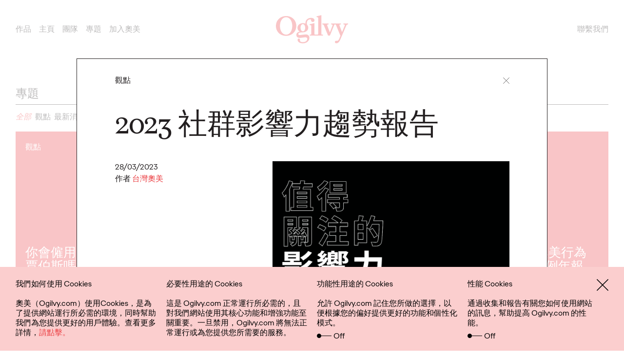

--- FILE ---
content_type: text/html; charset=UTF-8
request_url: https://www.ogilvy.com/tw/ideas/2023-shequnyingxiangliqushibaogao
body_size: 22439
content:

<!DOCTYPE html>
<html lang="zh-hant" dir="ltr" prefix="og: https://ogp.me/ns#" translate="no">
  <head>
    <script type="eba06928642f939d8e31ef53-text/javascript">
    function getGeoCode(){
      var req = new XMLHttpRequest();
      req.open("GET", '/check-geo-country', false);
      req.send(null);
      var gcode = req.getResponseHeader("x-geo-country");
      return (gcode) ? gcode.toLowerCase() : "us";
    }

    var geo_country_code = getGeoCode();
    var geo_website_codes = {"af":"","ax":"","al":true,"dz":"","as":"","ad":"","ao":"","ai":"","ag":"","ar":true,"am":"","aw":"","au":true,"at":true,"az":"","bs":"","bh":true,"bd":"","bb":"","by":"","be":true,"bz":"","bj":"","bm":"","bt":"","bo":true,"bq":"","ba":"","bw":"","bv":"","br":true,"io":"","bn":"","bg":"","bf":"","bi":"","cv":"","kh":"","cm":"","ca":true,"ky":"","cf":"","td":"","cl":true,"cn":true,"cx":"","cc":"","co":"","km":"","cd":"","cg":"","ck":"","cr":"","hr":"","cu":"","cw":"","cy":"","cz":true,"dk":true,"dj":"","dm":"","do":true,"ec":"","eg":true,"sv":"","gq":"","er":"","ee":"","sz":"","et":"","fk":"","fo":"","fj":"","fi":"","fr":true,"gf":"","pf":"","tf":"","ga":"","gm":"","ge":"","de":true,"gh":"","gi":"","gr":true,"gl":"","gd":"","gp":"","gu":"","gt":true,"gg":"","gn":"","gw":"","gy":"","ht":"","hm":"","va":"","hn":"","hk":"","hu":true,"is":"","in":true,"id":"","ir":"","iq":"","ie":true,"im":"","il":"","it":true,"jm":"","jp":true,"je":"","jo":true,"kz":"","ke":true,"ki":"","kw":true,"kg":"","la":"","lv":true,"lb":true,"ls":"","lr":"","ly":"","li":"","lt":true,"lu":"","mo":"","mg":"","mw":"","my":"","mv":"","ml":"","mt":"","mh":"","mq":"","mr":"","mu":"","yt":"","mx":true,"fm":"","md":"","mc":"","mn":"","me":"","ms":"","ma":"","mz":"","mm":"","na":true,"nr":"","np":"","nl":true,"nc":"","nz":"","ni":true,"ne":"","ng":"","nu":"","nf":"","mk":"","mp":"","no":"","om":"","pk":"","pw":"","ps":"","pa":true,"pg":"","py":"","pe":"","ph":"","pn":"","pl":true,"pt":true,"pr":"","qa":true,"ro":"","ru":true,"rw":true,"re":"","bl":"","sh":"","kn":"","lc":"","mf":"","vc":"","ws":"","sm":"","st":"","sa":true,"sn":"","rs":true,"sc":"","sl":"","sg":true,"sx":"","sk":"","si":"","sb":"","so":"","za":true,"gs":"","kr":true,"ss":"","es":true,"lk":true,"sd":"","sr":"","sj":"","se":"","ch":true,"sy":"","tw":true,"tj":"","tz":"","th":"","tl":"","tg":"","tk":"","to":"","tt":"","tn":true,"tr":true,"tm":"","tc":"","tv":"","ug":"","ua":"","ae":true,"gb":true,"us":true,"um":"","uy":true,"uz":"","vu":"","ve":"","vn":"","vg":"","vi":"","wf":"","eh":"","ye":"","zm":"","zw":""};
    var current_path = window.location.pathname;
    var path_array = current_path.split('/');
    var path_country = path_array[1];
    var visit_site = 'glb';
    if(path_country != "" && path_country == 'uk') {
      path_country = "gb";
    }
    if (path_country != "" && geo_website_codes.hasOwnProperty(path_country) && geo_website_codes[path_country]) {
      visit_site = path_country;
    }
</script>
    <meta charset="utf-8" />
<meta name="description" content="值得關注的影響力行銷趨勢－2023 觀點 2023 社群影響力趨勢報告 by 台灣奧美 at Ogilvy Taiwan." />
<link rel="canonical" href="https://www.ogilvy.com/tw/ideas/2023-shequnyingxiangliqushibaogao" />
<link rel="shortlink" href="https://bit.ly/3KVmZso" />
<link rel="mask-icon" href="/safari-pinned-tab.svg" color="#eb3f43" />
<link rel="icon" sizes="16x16" href="/favicon-16x16.png" />
<link rel="icon" sizes="32x32" href="/favicon-32x32.png" />
<link rel="apple-touch-icon" sizes="180x180" href="/apple-touch-icon.png" />
<meta property="og:site_name" content="Ogilvy Taiwan" />
<meta property="og:url" content="https://www.ogilvy.com/tw/ideas/2023-shequnyingxiangliqushibaogao" />
<meta property="og:title" content="2023 社群影響力趨勢報告 | Ogilvy Taiwan" />
<meta property="og:description" content="值得關注的影響力行銷趨勢－2023 觀點 2023 社群影響力趨勢報告 by 台灣奧美 at Ogilvy Taiwan." />
<meta name="twitter:card" content="summary_large_image" />
<meta name="twitter:site" content="@ogilvy" />
<meta name="twitter:title" content="2023 社群影響力趨勢報告" />
<meta name="twitter:image:alt" content="2023 社群影響力趨勢報告" />
<meta name="theme-color" content="#eb3f43" />
<meta name="viewport" content="width=device-width,initial-scale=1,user-scalable=1" />
<meta name="msapplication-tilecolor" content="#eb3f43" />
<meta name="Generator" content="Drupal 10 (https://www.drupal.org)" />
<meta name="MobileOptimized" content="width" />
<meta name="HandheldFriendly" content="true" />
<style>div#sliding-popup, div#sliding-popup .eu-cookie-withdraw-banner, .eu-cookie-withdraw-tab {background: #eac5cc} div#sliding-popup.eu-cookie-withdraw-wrapper { background: transparent; } #sliding-popup h1, #sliding-popup h2, #sliding-popup h3, #sliding-popup p, #sliding-popup label, #sliding-popup div, .eu-cookie-compliance-more-button, .eu-cookie-compliance-secondary-button, .eu-cookie-withdraw-tab { color: #000;} .eu-cookie-withdraw-tab { border-color: #000;}</style>
<link rel="alternate" hreflang="zh-hant" href="https://www.ogilvy.com/tw/ideas/2023-shequnyingxiangliqushibaogao" />
<script type="eba06928642f939d8e31ef53-text/javascript">window.a2a_config=window.a2a_config||{};a2a_config.callbacks=[];a2a_config.overlays=[];a2a_config.templates={};a2a_config.templates.twitter = "${title} ${link} via @Ogilvy";</script>

    <title>2023 社群影響力趨勢報告 | Ogilvy Taiwan</title>
    <link rel="stylesheet" media="all" href="/tw/sites/g/files/dhpsjz331/files/css/css_D6mrEJ_DYbZMV3igA9QqzPu39r4okysDQhcJ3ARNMS8.css?delta=0&amp;language=zh-hant&amp;theme=ogilvy&amp;include=[base64]" />
<link rel="stylesheet" media="all" href="/tw/sites/g/files/dhpsjz331/files/css/css_jBap0po3bFxPvVipWyjg3BdzE3kFIqsxbM21CN2W1SE.css?delta=1&amp;language=zh-hant&amp;theme=ogilvy&amp;include=[base64]" />

    <script type="application/json" data-drupal-selector="drupal-settings-json">{"path":{"baseUrl":"\/tw\/","pathPrefix":"","currentPath":"node\/1496","currentPathIsAdmin":false,"isFront":false,"currentLanguage":"zh-hant"},"pluralDelimiter":"\u0003","suppressDeprecationErrors":true,"ajaxPageState":{"libraries":"[base64]","theme":"ogilvy","theme_token":null},"ajaxTrustedUrl":{"form_action_p_pvdeGsVG5zNF_XLGPTvYSKCf43t8qZYSwcfZl2uzM":true,"\/tw\/ideas\/2023-shequnyingxiangliqushibaogao?ajax_form=1":true,"\/tw\/ideas\/2023-shequnyingxiangliqushibaogao":true},"gtag":{"tagId":"","consentMode":false,"otherIds":[],"events":[],"additionalConfigInfo":[]},"gtm":{"tagId":null,"settings":{"data_layer":"dataLayer","include_classes":false,"allowlist_classes":"google\nnonGooglePixels\nnonGoogleScripts\nnonGoogleIframes","blocklist_classes":"customScripts\ncustomPixels","include_environment":true,"environment_id":"env-7","environment_token":"6I0YHCG-NjLJOW3NN49lPg"},"tagIds":["GTM-M84H4M7"]},"errorcode":"0","dialogid_region_crm":"616","dialogid_footer_crm":"617","dialogid_idea_crm":"615","dialogid_idea_email_crm":"936","idea_page_path":"ideas","current_alias_path":"\/ideas\/quanmianzhongcheng","ajax":{"edit-send":{"callback":[{},"submitUserInfoFormAjax"],"event":"click","url":"\/tw\/ideas\/2023-shequnyingxiangliqushibaogao?ajax_form=1","httpMethod":"POST","dialogType":"ajax","submit":{"_triggering_element_name":"op","_triggering_element_value":"\u9001\u51fa"}}},"formtips":{"selectors":[""],"interval":500,"sensitivity":3,"timeout":1000,"max_width":"500px","trigger_action":"hover"},"open_model_file":0,"file_force_download":1,"allowed_content_types":"ideas|feeds","allowed_file_extensions":"pdf","geo_cookie_lifetime":30,"geo_cookie_fc_default":{"af":0,"ax":0,"al":0,"dz":0,"as":0,"ad":0,"ao":0,"ai":0,"ag":0,"ar":0,"am":0,"aw":0,"au":0,"at":0,"az":0,"bs":0,"bh":0,"bd":0,"bb":0,"by":0,"be":0,"bz":0,"bj":0,"bm":0,"bt":0,"bo":0,"bq":0,"ba":0,"bw":0,"bv":0,"br":0,"io":0,"bn":0,"bg":0,"bf":0,"bi":0,"cv":0,"kh":0,"cm":0,"ca":0,"ky":0,"cf":0,"td":0,"cl":0,"cn":0,"cx":0,"cc":0,"co":0,"km":0,"cd":0,"cg":0,"ck":0,"cr":0,"hr":0,"cu":0,"cw":0,"cy":0,"cz":0,"dk":0,"dj":0,"dm":0,"do":0,"ec":0,"eg":0,"sv":0,"gq":0,"er":0,"ee":0,"sz":0,"et":0,"fk":0,"fo":0,"fj":0,"fi":0,"fr":0,"gf":0,"pf":0,"tf":0,"ga":0,"gm":0,"ge":0,"de":0,"gh":0,"gi":0,"gr":0,"gl":0,"gd":0,"gp":0,"gu":0,"gt":0,"gg":0,"gn":0,"gw":0,"gy":0,"ht":0,"hm":0,"va":0,"hn":0,"hk":0,"hu":0,"is":0,"in":0,"id":0,"ir":0,"iq":0,"ie":0,"im":0,"il":0,"it":0,"jm":0,"jp":0,"je":0,"jo":0,"kz":0,"ke":0,"ki":0,"kw":0,"kg":0,"la":0,"lv":0,"lb":0,"ls":0,"lr":0,"ly":0,"li":0,"lt":0,"lu":0,"mo":0,"mg":0,"mw":0,"my":0,"mv":0,"ml":0,"mt":0,"mh":0,"mq":0,"mr":0,"mu":0,"yt":0,"mx":0,"fm":0,"md":0,"mc":0,"mn":0,"me":0,"ms":0,"ma":0,"mz":0,"mm":0,"na":0,"nr":0,"np":0,"nl":0,"nc":0,"nz":0,"ni":0,"ne":0,"ng":0,"nu":0,"nf":0,"mk":0,"mp":0,"no":0,"om":0,"pk":0,"pw":0,"ps":0,"pa":0,"pg":0,"py":0,"pe":0,"ph":0,"pn":0,"pl":0,"pt":0,"pr":0,"qa":0,"ro":0,"ru":0,"rw":0,"re":0,"bl":0,"sh":0,"kn":0,"lc":0,"mf":0,"vc":0,"ws":0,"sm":0,"st":0,"sa":0,"sn":0,"rs":0,"sc":0,"sl":0,"sg":0,"sx":0,"sk":0,"si":0,"sb":0,"so":0,"za":0,"gs":0,"kr":0,"ss":0,"es":0,"lk":0,"sd":0,"sr":0,"sj":0,"se":0,"ch":0,"sy":0,"tw":0,"tj":0,"tz":0,"th":0,"tl":0,"tg":0,"tk":0,"to":0,"tt":0,"tn":0,"tr":0,"tm":0,"tc":0,"tv":0,"ug":0,"ua":0,"ae":0,"gb":0,"us":0,"um":0,"uy":0,"uz":0,"vu":0,"ve":0,"vn":0,"vg":0,"vi":0,"wf":0,"eh":0,"ye":0,"zm":0,"zw":0},"geo_cookie_pc_default":{"af":0,"ax":0,"al":0,"dz":0,"as":0,"ad":0,"ao":0,"ai":0,"ag":0,"ar":0,"am":0,"aw":0,"au":0,"at":0,"az":0,"bs":0,"bh":0,"bd":0,"bb":0,"by":0,"be":0,"bz":0,"bj":0,"bm":0,"bt":0,"bo":0,"bq":0,"ba":0,"bw":0,"bv":0,"br":0,"io":0,"bn":0,"bg":0,"bf":0,"bi":0,"cv":0,"kh":0,"cm":0,"ca":0,"ky":0,"cf":0,"td":0,"cl":0,"cn":0,"cx":0,"cc":0,"co":0,"km":0,"cd":0,"cg":0,"ck":0,"cr":0,"hr":0,"cu":0,"cw":0,"cy":0,"cz":0,"dk":0,"dj":0,"dm":0,"do":0,"ec":0,"eg":0,"sv":0,"gq":0,"er":0,"ee":0,"sz":0,"et":0,"fk":0,"fo":0,"fj":0,"fi":0,"fr":0,"gf":0,"pf":0,"tf":0,"ga":0,"gm":0,"ge":0,"de":0,"gh":0,"gi":0,"gr":0,"gl":0,"gd":0,"gp":0,"gu":0,"gt":0,"gg":0,"gn":0,"gw":0,"gy":0,"ht":0,"hm":0,"va":0,"hn":0,"hk":0,"hu":0,"is":0,"in":0,"id":0,"ir":0,"iq":0,"ie":0,"im":0,"il":0,"it":0,"jm":0,"jp":0,"je":0,"jo":0,"kz":0,"ke":0,"ki":0,"kw":0,"kg":0,"la":0,"lv":0,"lb":0,"ls":0,"lr":0,"ly":0,"li":0,"lt":0,"lu":0,"mo":0,"mg":0,"mw":0,"my":0,"mv":0,"ml":0,"mt":0,"mh":0,"mq":0,"mr":0,"mu":0,"yt":0,"mx":0,"fm":0,"md":0,"mc":0,"mn":0,"me":0,"ms":0,"ma":0,"mz":0,"mm":0,"na":0,"nr":0,"np":0,"nl":0,"nc":0,"nz":0,"ni":0,"ne":0,"ng":0,"nu":0,"nf":0,"mk":0,"mp":0,"no":0,"om":0,"pk":0,"pw":0,"ps":0,"pa":0,"pg":0,"py":0,"pe":0,"ph":0,"pn":0,"pl":0,"pt":0,"pr":0,"qa":0,"ro":0,"ru":0,"rw":0,"re":0,"bl":0,"sh":0,"kn":0,"lc":0,"mf":0,"vc":0,"ws":0,"sm":0,"st":0,"sa":0,"sn":0,"rs":0,"sc":0,"sl":0,"sg":0,"sx":0,"sk":0,"si":0,"sb":0,"so":0,"za":0,"gs":0,"kr":0,"ss":0,"es":0,"lk":0,"sd":0,"sr":0,"sj":0,"se":0,"ch":0,"sy":0,"tw":0,"tj":0,"tz":0,"th":0,"tl":0,"tg":0,"tk":0,"to":0,"tt":0,"tn":0,"tr":0,"tm":0,"tc":0,"tv":0,"ug":0,"ua":0,"ae":0,"gb":0,"us":0,"um":0,"uy":0,"uz":0,"vu":0,"ve":0,"vn":0,"vg":0,"vi":0,"wf":0,"eh":0,"ye":0,"zm":0,"zw":0},"geo_website_urls":{"af":"","ax":"","al":"https:\/\/ogilvy.al\/","dz":"","as":"","ad":"","ao":"","ai":"","ag":"","ar":"https:\/\/www.ogilvy.com\/ar\/","am":"","aw":"","au":"https:\/\/www.ogilvy.com.au\/","at":"https:\/\/www.ogilvy.com\/at\/","az":"","bs":"","bh":"https:\/\/www.memacogilvy.com\/","bd":"","bb":"","by":"","be":"https:\/\/www.ogilvy.com\/be\/","bz":"","bj":"","bm":"","bt":"","bo":"https:\/\/ogilvy.com.bo\/","bq":"","ba":"","bw":"","bv":"","br":"http:\/\/www.ogilvy.com.br\/","io":"","bn":"","bg":"","bf":"","bi":"","cv":"","kh":"","cm":"","ca":"https:\/\/www.ogilvy.com\/ca\/","ky":"","cf":"","td":"","cl":"https:\/\/www.ogilvy.com\/ar\/","cn":"https:\/\/www.ogilvy.com\/cn\/","cx":"","cc":"","co":"","km":"","cd":"","cg":"","ck":"","cr":"","hr":"","cu":"","cw":"","cy":"","cz":"https:\/\/www.ogilvy.cz\/en\/","dk":"https:\/\/www.ogilvy.dk\/","dj":"","dm":"","do":"https:\/\/ogilvyrd.com\/","ec":"","eg":"https:\/\/www.memacogilvy.com\/","sv":"","gq":"","er":"","ee":"","sz":"","et":"","fk":"","fo":"","fj":"","fi":"","fr":"https:\/\/www.ogilvy.com\/fr\/fre","gf":"","pf":"","tf":"","ga":"","gm":"","ge":"","de":"https:\/\/www.ogilvy.com\/de\/","gh":"","gi":"","gr":"https:\/\/ogilvy.gr\/","gl":"","gd":"","gp":"","gu":"","gt":"https:\/\/ogilvyguatemala.com\/","gg":"","gn":"","gw":"","gy":"","ht":"","hm":"","va":"","hn":"","hk":"","hu":"http:\/\/ogilvy.hu\/","is":"","in":"http:\/\/www.ogilvyindia.com\/","id":"","ir":"","iq":"","ie":"https:\/\/www.ogilvy.ie","im":"","il":"","it":"https:\/\/www.ogilvy.com\/it\/","jm":"","jp":"https:\/\/vo-jpn.com\/en\/top-page-english\/","je":"","jo":"https:\/\/www.memacogilvy.com\/","kz":"","ke":"https:\/\/ogilvy.africa\/","ki":"","kw":"https:\/\/www.memacogilvy.com\/","kg":"","la":"","lv":"https:\/\/www.ogilvypr.lv\/","lb":"https:\/\/www.memacogilvy.com\/","ls":"","lr":"","ly":"","li":"","lt":"https:\/\/www.ogilvy.lt\/","lu":"","mo":"","mg":"","mw":"","my":"","mv":"","ml":"","mt":"","mh":"","mq":"","mr":"","mu":"","yt":"","mx":"https:\/\/www.ogilvy.com.mx\/","fm":"","md":"","mc":"","mn":"","me":"","ms":"","ma":"","mz":"","mm":"","na":"http:\/\/www.ogilvy.com.na\/","nr":"","np":"","nl":"https:\/\/www.ogilvy.nl\/","nc":"","nz":"","ni":"https:\/\/ogilvy.com.ni\/","ne":"","ng":"","nu":"","nf":"","mk":"","mp":"","no":"","om":"","pk":"","pw":"","ps":"","pa":"http:\/\/www.p4ogilvy.com\/","pg":"","py":"","pe":"","ph":"","pn":"","pl":"https:\/\/www.ogilvy.pl\/pl\/strona-glowna\/","pt":"https:\/\/barogilvy.pt\/","pr":"","qa":"https:\/\/www.memacogilvy.com\/","ro":"","ru":"http:\/\/www.ogilvyrussia.ru\/","rw":"http:\/\/www.ogilvyrussia.ru\/","re":"","bl":"","sh":"","kn":"","lc":"","mf":"","vc":"","ws":"","sm":"","st":"","sa":"https:\/\/www.memacogilvy.com\/","sn":"","rs":"https:\/\/fullhouseogilvy.rs\/","sc":"","sl":"","sg":"https:\/\/www.ogilvy.com\/sg\/","sx":"","sk":"","si":"","sb":"","so":"","za":"https:\/\/www.ogilvy.co.za\/","gs":"","kr":"http:\/\/www.ogilvy.co.kr\/kr","ss":"","es":"https:\/\/www.ogilvy.com\/es\/","lk":"http:\/\/ogilvy.lk\/","sd":"","sr":"","sj":"","se":"","ch":"https:\/\/www.ogilvy.ch\/","sy":"","tw":"https:\/\/www.ogilvy.com\/tw\/","tj":"","tz":"","th":"","tl":"","tg":"","tk":"","to":"","tt":"","tn":"https:\/\/www.memacogilvy.com\/","tr":"https:\/\/www.ogilvy.com.tr\/","tm":"","tc":"","tv":"","ug":"","ua":"","ae":"https:\/\/www.ogilvy.com\/ae\/","gb":"https:\/\/www.ogilvy.com\/uk\/","us":"https:\/\/www.ogilvy.com\/","um":"","uy":"https:\/\/www.puntoogilvy.com.uy\/","uz":"","vu":"","ve":"","vn":"","vg":"","vi":"","wf":"","eh":"","ye":"","zm":"","zw":""},"default_cookies_for_others":0,"base_url":"https:\/\/www.ogilvy.com\/tw","geo_redirection_disable_option":1,"bots_list_to_disable_geo_redirection":"Googlebot|Googlebot-News|Googlebot-Image|Googlebot-Video|Mediapartners-Google|AdsBot-Google|AdsBot-Google-Mobile-Apps|Bingbot|Slurp|DuckDuckBot|Baiduspider|YandexBot|Sogou|Exabot|Facebot|facebookexternalhit|ia_archiver|Chrome-Lighthouse|GTmetrix|PTST","eu_cookie_compliance":{"cookie_policy_version":"1.0.0","popup_enabled":true,"popup_agreed_enabled":false,"popup_hide_agreed":false,"popup_clicking_confirmation":false,"popup_scrolling_confirmation":false,"popup_html_info":"\u003Cdiv class=\u0022eu-cookie-compliance-banner eu-cookie-compliance-banner-info eu-cookie-compliance-banner--categories\u0022\u003E\n\t\u003Cdiv class=\u0022popup-content info eu-cookie-compliance-content\u0022\u003E\n\t\t\u003Cdiv class=\u0022cookies__policy\u0022\u003E\n\t\t\t\u003Cdiv class=\u0022container\u0022\u003E\n\t\t\t\t\u003Cdiv id=\u0022eu-cookie-compliance-categories\u0022 class=\u0022cookies-wrp-new\u0022\u003E\n\t\t\t\t\t\u003Cdiv class=\u0022cookies_clumn\u0022\u003E\n\t\t\t\t\t\t\u003Cp\u003E\u003Cspan\u003E\u6211\u5011\u5982\u4f55\u4f7f\u7528 Cookies\u003C\/span\u003E\u003C\/p\u003E\u003Cp\u003E\u5967\u7f8e\uff08Ogilvy.com\uff09\u4f7f\u7528Cookies\uff0c\u662f\u70ba\u4e86\u63d0\u4f9b\u7db2\u7ad9\u904b\u884c\u6240\u5fc5\u9700\u7684\u74b0\u5883\uff0c\u540c\u6642\u5e6b\u52a9\u6211\u5011\u70ba\u60a8\u63d0\u4f9b\u66f4\u597d\u7684\u7528\u6236\u9ad4\u9a57\u3002\u67e5\u770b\u66f4\u591a\u8a73\u60c5\uff0c\u003Ca href=\u0022\/tw\/cookies\u0022 target=\u0022_blank\u0022\u003E\u8acb\u9ede\u64ca\u3002\u003C\/a\u003E\u003C\/p\u003E\n\t\t\t\t\t\u003C\/div\u003E\n\n\t\t\t\t\t\t\t\t\t\t\t\t\t\t\t\t\t\t\t\t\t\t\t\t\t\t\u003Cdiv class=\u0022cookies_clumn\u0022\u003E\n\t\t\t\t\t\t\t\t\t\u003Cspan for=\u0022cookie-category-nc\u0022\u003E\u5fc5\u8981\u6027\u7528\u9014\u7684 Cookies \u003C\/span\u003E\n\t\t\t\t\t\t\t\t\t\t\t\t\t\t\t\t\t\t\t\u9019\u662f Ogilvy.com \u6b63\u5e38\u904b\u884c\u6240\u5fc5\u9700\u7684\uff0c\u4e14\u5c0d\u6211\u5011\u7db2\u7ad9\u4f7f\u7528\u5176\u6838\u5fc3\u529f\u80fd\u548c\u589e\u5f37\u529f\u80fd\u81f3\u95dc\u91cd\u8981\u3002\u4e00\u65e6\u7981\u7528\uff0cOgilvy.com \u5c07\u7121\u6cd5\u6b63\u5e38\u904b\u884c\u6216\u70ba\u60a8\u63d0\u4f9b\u60a8\u6240\u9700\u8981\u7684\u670d\u52d9\u3002\t\t\t\t\t\t\t\t\t\t\t\t\t\t\t\t\t\t\u003Cdiv class=\u0022cookies_active-border\u0022 target=\u0022nc\u0022 id=\u0022nc-popup-id\u0022 style=\u0022display:none;\u0022\u003E\n\t\t\t\t\t\t\t\t\t\t\u003Cinput type=\u0022checkbox\u0022 class=\u0022cookies-checked\u0022 name=\u0022cookie-categories\u0022 id=\u0022cookie-category-nc\u0022 aria-labelledby =\u0022cookie-category-nc\u0022 value=\u0022nc\u0022  checked=\u0022checked\u0022 disabled \u003E\n\t\t\t\t\t\t\t\t\t\t\u003Cspan\u003E\u0026nbsp;\u003C\/span\u003E\n\t\t\t\t\t\t\t\t\t\u003C\/div\u003E\n\t\t\t\t\t\t\t\t\u003C\/div\u003E\n\t\t\t\t\t\t\t\t\t\t\t\t\t\t\t\t\t\t\t\t\t\t\t\t\t\t\t\t\u003Cdiv class=\u0022cookies_clumn\u0022\u003E\n\t\t\t\t\t\t\t\t\t\u003Cspan for=\u0022cookie-category-fc\u0022\u003E\u529f\u80fd\u6027\u7528\u9014\u7684 Cookies \u003C\/span\u003E\n\t\t\t\t\t\t\t\t\t\t\t\t\t\t\t\t\t\t\t\u5141\u8a31 Ogilvy.com \u8a18\u4f4f\u60a8\u6240\u505a\u7684\u9078\u64c7\uff0c\u4ee5\u4fbf\u6839\u64da\u60a8\u7684\u504f\u597d\u63d0\u4f9b\u66f4\u597d\u7684\u529f\u80fd\u548c\u500b\u6027\u5316\u6a21\u5f0f\u3002\t\t\t\t\t\t\t\t\t\t\t\t\t\t\t\t\t\t\u003Cdiv class=\u0022cookies_ani-border\u0022 target=\u0022fc\u0022 id=\u0022fc-popup-id\u0022\u003E\n\t\t\t\t\t\t\t\t\t\t\u003Cinput type=\u0022checkbox\u0022 class=\u0022cookies-checked\u0022 name=\u0022cookie-categories\u0022 id=\u0022cookie-category-fc\u0022 aria-labelledby =\u0022cookie-category-fc\u0022 value=\u0022fc\u0022 \u003E\n\t\t\t\t\t\t\t\t\t\t\u003Cspan\u003E\u0026nbsp;\u003C\/span\u003E\n\t\t\t\t\t\t\t\t\t\t\u003Cp\u003EOff\u003C\/p\u003E\n\t\t\t\t\t\t\t\t\t\u003C\/div\u003E\n\t\t\t\t\t\t\t\t\u003C\/div\u003E\n\t\t\t\t\t\t\t\t\t\t\t\t\t\t\t\t\t\t\t\t\t\t\t\t\t\t\t\t\u003Cdiv class=\u0022cookies_clumn\u0022\u003E\n\t\t\t\t\t\t\t\t\t\u003Cspan for=\u0022cookie-category-pc\u0022\u003E\u6027\u80fd Cookies\u003C\/span\u003E\n\t\t\t\t\t\t\t\t\t\t\t\t\t\t\t\t\t\t\t\u901a\u904e\u6536\u96c6\u548c\u5831\u544a\u6709\u95dc\u60a8\u5982\u4f55\u4f7f\u7528\u7db2\u7ad9\u7684\u8a0a\u606f\uff0c\u5e6b\u52a9\u63d0\u9ad8 Ogilvy.com \u7684\u6027\u80fd\u3002\t\t\t\t\t\t\t\t\t\t\t\t\t\t\t\t\t\t\u003Cdiv class=\u0022cookies_ani-border\u0022 target=\u0022pc\u0022 id=\u0022pc-popup-id\u0022\u003E\n\t\t\t\t\t\t\t\t\t\t\u003Cinput type=\u0022checkbox\u0022 class=\u0022cookies-checked\u0022 name=\u0022cookie-categories\u0022 id=\u0022cookie-category-pc\u0022 aria-labelledby =\u0022cookie-category-pc\u0022 value=\u0022pc\u0022 \u003E\n\t\t\t\t\t\t\t\t\t\t\u003Cspan\u003E\u0026nbsp;\u003C\/span\u003E\n\t\t\t\t\t\t\t\t\t\t\u003Cp\u003EOff\u003C\/p\u003E\n\t\t\t\t\t\t\t\t\t\u003C\/div\u003E\n\t\t\t\t\t\t\t\t\u003C\/div\u003E\n\t\t\t\t\t\t\t\t\t\t\t\t\t\t\t\t\t\t\t\t\t\t\t\u003Cdiv id=\u0022popup-buttons\u0022 class=\u0022eu-cookie-compliance-buttons eu-cookie-compliance-has-categories\u0022\u003E\n\t\t\t\t\t\t\u003Cbutton type=\u0022button\u0022 class=\u0022cookies__close agree-button\u0022 aria-labelledby=\u0022popup-buttons\u0022\u003E\n\t\t\t\t\t\t\t\u003Csvg id=\u0022close-icon\u0022 viewBox=\u00220 0 14.6 14.6\u0022 width=\u0022100%\u0022 height=\u0022100%\u0022\u003E\n\t\t\t\t\t\t\t\t\u003Cpath fill=\u0022none\u0022 stroke=\u0022currentColor\u0022 stroke-width=\u00221\u0022 d=\u0022M.3.3l14 14m0-14l-14 14\u0022\u003E\u003C\/path\u003E\n\t\t\t\t\t\t\t\u003C\/svg\u003E\n\t\t\t\t\t\t\u003C\/button\u003E\n\t\t\t\t\t\u003C\/div\u003E\n\t\t\t\t\u003C\/div\u003E\n\t\t\t\u003C\/div\u003E\n\t\t\u003C\/div\u003E\n\t\u003C\/div\u003E\n\u003C\/div\u003E","use_mobile_message":false,"mobile_popup_html_info":"\u003Cdiv class=\u0022eu-cookie-compliance-banner eu-cookie-compliance-banner-info eu-cookie-compliance-banner--categories\u0022\u003E\n\t\u003Cdiv class=\u0022popup-content info eu-cookie-compliance-content\u0022\u003E\n\t\t\u003Cdiv class=\u0022cookies__policy\u0022\u003E\n\t\t\t\u003Cdiv class=\u0022container\u0022\u003E\n\t\t\t\t\u003Cdiv id=\u0022eu-cookie-compliance-categories\u0022 class=\u0022cookies-wrp-new\u0022\u003E\n\t\t\t\t\t\u003Cdiv class=\u0022cookies_clumn\u0022\u003E\n\t\t\t\t\t\t\n\t\t\t\t\t\u003C\/div\u003E\n\n\t\t\t\t\t\t\t\t\t\t\t\t\t\t\t\t\t\t\t\t\t\t\t\t\t\t\u003Cdiv class=\u0022cookies_clumn\u0022\u003E\n\t\t\t\t\t\t\t\t\t\u003Cspan for=\u0022cookie-category-nc\u0022\u003E\u5fc5\u8981\u6027\u7528\u9014\u7684 Cookies \u003C\/span\u003E\n\t\t\t\t\t\t\t\t\t\t\t\t\t\t\t\t\t\t\t\u9019\u662f Ogilvy.com \u6b63\u5e38\u904b\u884c\u6240\u5fc5\u9700\u7684\uff0c\u4e14\u5c0d\u6211\u5011\u7db2\u7ad9\u4f7f\u7528\u5176\u6838\u5fc3\u529f\u80fd\u548c\u589e\u5f37\u529f\u80fd\u81f3\u95dc\u91cd\u8981\u3002\u4e00\u65e6\u7981\u7528\uff0cOgilvy.com \u5c07\u7121\u6cd5\u6b63\u5e38\u904b\u884c\u6216\u70ba\u60a8\u63d0\u4f9b\u60a8\u6240\u9700\u8981\u7684\u670d\u52d9\u3002\t\t\t\t\t\t\t\t\t\t\t\t\t\t\t\t\t\t\u003Cdiv class=\u0022cookies_active-border\u0022 target=\u0022nc\u0022 id=\u0022nc-popup-id\u0022 style=\u0022display:none;\u0022\u003E\n\t\t\t\t\t\t\t\t\t\t\u003Cinput type=\u0022checkbox\u0022 class=\u0022cookies-checked\u0022 name=\u0022cookie-categories\u0022 id=\u0022cookie-category-nc\u0022 aria-labelledby =\u0022cookie-category-nc\u0022 value=\u0022nc\u0022  checked=\u0022checked\u0022 disabled \u003E\n\t\t\t\t\t\t\t\t\t\t\u003Cspan\u003E\u0026nbsp;\u003C\/span\u003E\n\t\t\t\t\t\t\t\t\t\u003C\/div\u003E\n\t\t\t\t\t\t\t\t\u003C\/div\u003E\n\t\t\t\t\t\t\t\t\t\t\t\t\t\t\t\t\t\t\t\t\t\t\t\t\t\t\t\t\u003Cdiv class=\u0022cookies_clumn\u0022\u003E\n\t\t\t\t\t\t\t\t\t\u003Cspan for=\u0022cookie-category-fc\u0022\u003E\u529f\u80fd\u6027\u7528\u9014\u7684 Cookies \u003C\/span\u003E\n\t\t\t\t\t\t\t\t\t\t\t\t\t\t\t\t\t\t\t\u5141\u8a31 Ogilvy.com \u8a18\u4f4f\u60a8\u6240\u505a\u7684\u9078\u64c7\uff0c\u4ee5\u4fbf\u6839\u64da\u60a8\u7684\u504f\u597d\u63d0\u4f9b\u66f4\u597d\u7684\u529f\u80fd\u548c\u500b\u6027\u5316\u6a21\u5f0f\u3002\t\t\t\t\t\t\t\t\t\t\t\t\t\t\t\t\t\t\u003Cdiv class=\u0022cookies_ani-border\u0022 target=\u0022fc\u0022 id=\u0022fc-popup-id\u0022\u003E\n\t\t\t\t\t\t\t\t\t\t\u003Cinput type=\u0022checkbox\u0022 class=\u0022cookies-checked\u0022 name=\u0022cookie-categories\u0022 id=\u0022cookie-category-fc\u0022 aria-labelledby =\u0022cookie-category-fc\u0022 value=\u0022fc\u0022 \u003E\n\t\t\t\t\t\t\t\t\t\t\u003Cspan\u003E\u0026nbsp;\u003C\/span\u003E\n\t\t\t\t\t\t\t\t\t\t\u003Cp\u003EOff\u003C\/p\u003E\n\t\t\t\t\t\t\t\t\t\u003C\/div\u003E\n\t\t\t\t\t\t\t\t\u003C\/div\u003E\n\t\t\t\t\t\t\t\t\t\t\t\t\t\t\t\t\t\t\t\t\t\t\t\t\t\t\t\t\u003Cdiv class=\u0022cookies_clumn\u0022\u003E\n\t\t\t\t\t\t\t\t\t\u003Cspan for=\u0022cookie-category-pc\u0022\u003E\u6027\u80fd Cookies\u003C\/span\u003E\n\t\t\t\t\t\t\t\t\t\t\t\t\t\t\t\t\t\t\t\u901a\u904e\u6536\u96c6\u548c\u5831\u544a\u6709\u95dc\u60a8\u5982\u4f55\u4f7f\u7528\u7db2\u7ad9\u7684\u8a0a\u606f\uff0c\u5e6b\u52a9\u63d0\u9ad8 Ogilvy.com \u7684\u6027\u80fd\u3002\t\t\t\t\t\t\t\t\t\t\t\t\t\t\t\t\t\t\u003Cdiv class=\u0022cookies_ani-border\u0022 target=\u0022pc\u0022 id=\u0022pc-popup-id\u0022\u003E\n\t\t\t\t\t\t\t\t\t\t\u003Cinput type=\u0022checkbox\u0022 class=\u0022cookies-checked\u0022 name=\u0022cookie-categories\u0022 id=\u0022cookie-category-pc\u0022 aria-labelledby =\u0022cookie-category-pc\u0022 value=\u0022pc\u0022 \u003E\n\t\t\t\t\t\t\t\t\t\t\u003Cspan\u003E\u0026nbsp;\u003C\/span\u003E\n\t\t\t\t\t\t\t\t\t\t\u003Cp\u003EOff\u003C\/p\u003E\n\t\t\t\t\t\t\t\t\t\u003C\/div\u003E\n\t\t\t\t\t\t\t\t\u003C\/div\u003E\n\t\t\t\t\t\t\t\t\t\t\t\t\t\t\t\t\t\t\t\t\t\t\t\u003Cdiv id=\u0022popup-buttons\u0022 class=\u0022eu-cookie-compliance-buttons eu-cookie-compliance-has-categories\u0022\u003E\n\t\t\t\t\t\t\u003Cbutton type=\u0022button\u0022 class=\u0022cookies__close agree-button\u0022 aria-labelledby=\u0022popup-buttons\u0022\u003E\n\t\t\t\t\t\t\t\u003Csvg id=\u0022close-icon\u0022 viewBox=\u00220 0 14.6 14.6\u0022 width=\u0022100%\u0022 height=\u0022100%\u0022\u003E\n\t\t\t\t\t\t\t\t\u003Cpath fill=\u0022none\u0022 stroke=\u0022currentColor\u0022 stroke-width=\u00221\u0022 d=\u0022M.3.3l14 14m0-14l-14 14\u0022\u003E\u003C\/path\u003E\n\t\t\t\t\t\t\t\u003C\/svg\u003E\n\t\t\t\t\t\t\u003C\/button\u003E\n\t\t\t\t\t\u003C\/div\u003E\n\t\t\t\t\u003C\/div\u003E\n\t\t\t\u003C\/div\u003E\n\t\t\u003C\/div\u003E\n\t\u003C\/div\u003E\n\u003C\/div\u003E","mobile_breakpoint":768,"popup_html_agreed":false,"popup_use_bare_css":false,"popup_height":"auto","popup_width":"100%","popup_delay":1000,"popup_link":"\/tw\/node\/116","popup_link_new_window":true,"popup_position":false,"fixed_top_position":true,"popup_language":"zh-hant","store_consent":false,"better_support_for_screen_readers":false,"cookie_name":"","reload_page":true,"domain":"","domain_all_sites":false,"popup_eu_only":false,"popup_eu_only_js":false,"cookie_lifetime":30,"cookie_session":0,"set_cookie_session_zero_on_disagree":0,"disagree_do_not_show_popup":false,"method":"categories","automatic_cookies_removal":true,"allowed_cookies":"is_form_submited\r\nis_first_visit\r\ncookie_agreed_countries","withdraw_markup":"\u003Cbutton type=\u0022button\u0022 class=\u0022eu-cookie-withdraw-tab\u0022\u003E\u9690\u79c1\u8bbe\u7f6e\u003C\/button\u003E\n\u003Cdiv aria-labelledby=\u0022popup-text\u0022 class=\u0022eu-cookie-withdraw-banner\u0022\u003E\n  \u003Cdiv class=\u0022popup-content info eu-cookie-compliance-content\u0022\u003E\n    \u003Cdiv id=\u0022popup-text\u0022 class=\u0022eu-cookie-compliance-message\u0022 role=\u0022document\u0022\u003E\n      \n    \u003C\/div\u003E\n    \u003Cdiv id=\u0022popup-buttons\u0022 class=\u0022eu-cookie-compliance-buttons\u0022\u003E\n      \u003Cbutton type=\u0022button\u0022 class=\u0022eu-cookie-withdraw-button \u0022\u003E\u64a4\u56de\u540c\u610f\u003C\/button\u003E\n    \u003C\/div\u003E\n  \u003C\/div\u003E\n\u003C\/div\u003E","withdraw_enabled":false,"reload_options":0,"reload_routes_list":"","withdraw_button_on_info_popup":false,"cookie_categories":["nc","fc","pc"],"cookie_categories_details":{"nc":{"uuid":"f4c074b5-41e2-4efe-aaf9-abead1265620","langcode":"en","status":true,"dependencies":[],"id":"nc","label":"\u5fc5\u8981\u6027\u7528\u9014\u7684 Cookies ","description":"\u9019\u662f Ogilvy.com \u6b63\u5e38\u904b\u884c\u6240\u5fc5\u9700\u7684\uff0c\u4e14\u5c0d\u6211\u5011\u7db2\u7ad9\u4f7f\u7528\u5176\u6838\u5fc3\u529f\u80fd\u548c\u589e\u5f37\u529f\u80fd\u81f3\u95dc\u91cd\u8981\u3002\u4e00\u65e6\u7981\u7528\uff0cOgilvy.com \u5c07\u7121\u6cd5\u6b63\u5e38\u904b\u884c\u6216\u70ba\u60a8\u63d0\u4f9b\u60a8\u6240\u9700\u8981\u7684\u670d\u52d9\u3002","checkbox_default_state":"required","weight":0},"fc":{"uuid":"2b4b71a8-28d7-43f3-9778-97ee121f7ebf","langcode":"en","status":true,"dependencies":[],"id":"fc","label":"\u529f\u80fd\u6027\u7528\u9014\u7684 Cookies ","description":"\u5141\u8a31 Ogilvy.com \u8a18\u4f4f\u60a8\u6240\u505a\u7684\u9078\u64c7\uff0c\u4ee5\u4fbf\u6839\u64da\u60a8\u7684\u504f\u597d\u63d0\u4f9b\u66f4\u597d\u7684\u529f\u80fd\u548c\u500b\u6027\u5316\u6a21\u5f0f\u3002","checkbox_default_state":"unchecked","weight":1},"pc":{"uuid":"6bb0111c-9ec2-4d3f-a6db-a11b6ccce350","langcode":"en","status":true,"dependencies":[],"id":"pc","label":"\u6027\u80fd Cookies","description":"\u901a\u904e\u6536\u96c6\u548c\u5831\u544a\u6709\u95dc\u60a8\u5982\u4f55\u4f7f\u7528\u7db2\u7ad9\u7684\u8a0a\u606f\uff0c\u5e6b\u52a9\u63d0\u9ad8 Ogilvy.com \u7684\u6027\u80fd\u3002","checkbox_default_state":"unchecked","weight":2}},"enable_save_preferences_button":false,"cookie_value_disagreed":"0","cookie_value_agreed_show_thank_you":"1","cookie_value_agreed":"2","containing_element":"body","settings_tab_enabled":false,"olivero_primary_button_classes":"","olivero_secondary_button_classes":"","close_button_action":"close_banner","open_by_default":true,"modules_allow_popup":true,"hide_the_banner":false,"geoip_match":true,"unverified_scripts":["\/tw\/tw\/"]},"node_alias_path":"\/ideas\/2023-shequnyingxiangliqushibaogao","node_id":"published","viewsAjaxGet":{"ideas_list":"ideas_list"},"views":{"ajax_path":"\/tw\/views\/ajax","ajaxViews":{"views_dom_id:f527e3b71271c01d9e9a4fcc0800a2fc1a6e446c1fbd948e0283ea6063f1f173":{"view_name":"ideas_list","view_display_id":"ideas","view_args":"all","view_path":"\/node\/1496","view_base_path":null,"view_dom_id":"f527e3b71271c01d9e9a4fcc0800a2fc1a6e446c1fbd948e0283ea6063f1f173","pager_element":0}}},"user":{"uid":0,"permissionsHash":"d69c70a3a23985805c4aa58654b3dfa16a991c4e0664fc442fdcf4d652ca9932"}}</script>
<script src="/tw/sites/g/files/dhpsjz331/files/js/js_Ux-JoNcbjKehCZasjIEG4_rcJpvcqRN1tPCjUotXRic.js?scope=header&amp;delta=0&amp;language=zh-hant&amp;theme=ogilvy&amp;include=[base64]" type="eba06928642f939d8e31ef53-text/javascript"></script>
<script src="/tw/modules/contrib/google_tag/js/gtag.js?t942ar" type="eba06928642f939d8e31ef53-text/javascript"></script>
<script src="/tw/modules/contrib/google_tag/js/gtm.js?t942ar" type="eba06928642f939d8e31ef53-text/javascript"></script>

    <noscript><style>label.option{display:none;}.noscriptCSS{display:none;}</style></noscript>
  </head>
  <body class="has-modal path-node page-node-type-ideas">
  <a href="#main" class="skipnav" role="button">skip to content</a>
        <noscript><iframe src="https://www.googletagmanager.com/ns.html?id=GTM-M84H4M7&gtm_auth=6I0YHCG-NjLJOW3NN49lPg&gtm_preview=env-7&gtm_cookies_win=x"
                  height="0" width="0" style="display:none;visibility:hidden"></iframe></noscript>

      <header role="banner">
  <div class="container">
  
    <a href="https://www.ogilvy.com/tw/#work" title="Ogilvy Logo" class="branding" aria-label="Ogilvy Logo" style="--logo-scroll-color:rgb(235,63,67); --logo-scroll-position:-50%; --logo-scroll-margin:50px;">
              <svg xmlns="http://www.w3.org/2000/svg" viewBox="0 0 700 273.7" class="branding__logo" style="--logo-scroll-width:196.032vw;"><path d="M99.1 8.8C45.5 8.8 0 47.1 0 106c0 53 40.5 95 98.5 95 53.5 0 99.1-38.3 99.1-97.2 0-52.9-40.5-95-98.5-95zm0 180.8c-34.9 0-59.9-35.7-59.9-84.9 0-47.1 23.7-84.4 59.4-84.4 34.9 0 59.9 35.7 59.9 84.9-.1 47.1-23.8 84.4-59.4 84.4zM654.5 81.7v8l10.7 2.1c3.7.8 4.8 3.7 2.4 9.6L643 160.6c-1.1 2.4-2.4 2.4-3.2 0l-22.9-59.1c-2.4-6.1-1.1-8.8 2.7-9.6l10.6-2.1v-8h-94.8v8l10.7 2.1c3.7.8 5.1 3.7 2.7 9.6l-23.7 62.3c-1.1 2.4-2.4 2.4-3.2 0l-24-62.3c-2.1-6.1-1.1-8.8 2.7-9.6l10.6-2.1v-8H451V90l5.9 1.3c4 .8 6.4 2.9 8 6.7l40.7 100.1H524L564.7 98c2.1-5.3 4.5-7.5 8.8-7.5h1.6c3.5 0 6.1 1.3 8.3 6.4L626 200.8 614.6 228c-7.5 18.1-13 21.3-20 21.3-2.9 0-6.1-.5-9.3-.5-8.3 0-13.3 5.9-13.3 12.2 0 7.2 5.9 12.3 15.2 12.3 13.3 0 26.4-10.7 37.3-36.2l58-136.1c2.7-6.1 6.1-8.8 11.7-9.9L700 90v-8.3h-45.5zm-373.3 106l-44.5 5.6c-14.6 1.9-19.2-2.9-19.2-10.4 0-8.8 9.6-15.7 42.9-15.7h.5c24.2 0 52.7-14.6 52.7-46.3 0-10.1-3.7-19.4-10.7-26.9a34.5 34.5 0 0 1-3.2-16.5c0-23.4 16-36.7 32.5-36.7 6.9 0 9.1 1.1 9.1 5.9 0 1.3-.3 2.4-.3 4 0 8.3 6.9 16 16.8 16 10.1 0 16.5-8 16.5-16.8 0-13.3-12-23.2-34.1-23.2-30.4 0-53.8 19.7-53.8 49.8 0 2.4.3 4.3.3 6.1a64.4 64.4 0 0 0-24.8-4.8c-24 0-52.7 14.6-52.7 46.3 0 14.6 8.3 28.2 22.6 36.2-21.3 2.9-33.5 14.4-33.5 32.2 0 18.1 14.4 31.2 41.3 28l38.9-4.8c19.4-2.4 25.8 4.5 25.8 14.6 0 17.6-16.5 31.7-42.9 31.7-21 0-28.8-7.5-28.8-18.1l.3-5.3c0-6.4-4-10.9-10.4-11.2-7.5 0-12 5.3-12 13 0 17.6 16.8 33.3 51.1 33.3 38.6 0 63.1-25 63.1-53.8.1-22.9-18.2-35.4-43.5-32.2zm-20-100.4c12.5 0 22.6 14.1 22.6 35.7 0 18.6-8.5 34.6-21.8 34.6-12.8 0-22.9-14.1-22.9-35.7 0-18.3 8.5-34.6 22.1-34.6z"></path><path d="M440.7 184.3V0l-46.9 12v5.6l13.3 4.3c2.1.8 2.9 2.4 2.9 4.5v157.1c0 2.9-2.4 5.1-5.9 5.1l-11.9.2-12.6-.2c-3.5 0-5.9-2.1-5.9-5.1V77.2l-46.9 12v5.6l13.3 4.3c2.1.8 2.9 2.4 2.9 4.5v80.7c0 2.4-1.3 3.7-3.2 4l-10.9 1.3v8.5h127.8v-8.5l-13-1.3c-1.7-.3-3-1.6-3-4z"></path></svg>                </a>
    <input type="checkbox" id="menu-toggle" role="button" class="checkbox-toggle js-checkbox-toggle" tabindex="0" data-html-toggle="menu-active">
    <label for="menu-toggle" class="site-nav__btn burger" aria-haspopup="menu" aria-label="Open main menu" aria-expanded="false">
      <span class="burger__inner"><i class="sr-only">Drop-Down Menu</i></span>
    </label>
    <nav role="navigation" class = "site-nav js-site-nav">
      
  


  

     <ul class="site-nav__list">
   <li class="site-nav__item site-nav__item--work">
                  <ul class="site-nav__sub-list">
                          <li class="work-scroll site-nav__sub-item scrollMenu">
                          <a href="/tw/work" data-drupal-link-system-path="node/1581">作品</a>
                  </li>
                            <li class="site-nav__sub-item scrollMenu">
                          <a href="/tw/about" data-drupal-link-system-path="node/1551">主頁</a>
                  </li>
                            <li class="none-mb site-nav__sub-item scrollMenu">
                          <a href="/tw/team" data-drupal-link-system-path="node/1566">團隊</a>
                  </li>
                            <li class="none-mb site-nav__sub-item scrollMenu">
                          <a href="/tw/ideas" data-drupal-link-system-path="node/1571">專題</a>
                  </li>
                            <li class="site-nav__mob-item site-nav__sub-item scrollMenu">
                          <a href="/tw/careers" data-drupal-link-system-path="node/1561">加入奧美</a>
                  </li>
                            </ul>
      </li>
      <li class="site-nav__item">
                          <a href="/tw/contact" data-drupal-link-system-path="node/1576">聯繫我們</a>
                  </li>
              </ul>
  


  
  <ul class="site-nav__contact">
  
<li>
  媒體合作
  <a href="mailto:candyyy.wang@ogilvy.com">candyyy.wang@ogilvy.com</a>
</li>

<li>
  業務洽詢
  <a href="mailto:nb.tw@ogilvy.com">nb.tw@ogilvy.com</a>
</li>
</ul>




    </nav>
  

  
  </div>
</header>
<main id="main" class="site-main">
  <section class="section ">
    <div class="section__mask"></div>
    <div class="container">
      
    <div data-drupal-messages-fallback class="hidden"></div>
  
<div class="modal__wrapper js-modal__wrapper">
  <div class="modal js-modal is-active">
    <div class="container container--s">
      <div class="js-modal__content-wrapper modal__content-wrapper">
        <article class="post">
            <div class="post__header">
              <p class="post__category">
            觀點
      </p>              
              <a role="button" href="javascript:void(0);" class="post__close js-post-close" aria-label="Close Feed" title="Close Feed">
                <span class="post__close-text">← 回到專題</span>
                <div class="post__close-button">
                  <svg id="close-icon" viewBox="0 0 14.6 14.6" width="100%" height="100%">
                    <path fill="none" stroke="currentColor" stroke-width=".8" d="M.3.3l14 14m0-14l-14 14"></path>
                  </svg>
                </div>
              </a>
            </div>
            <h1 class="post__title">2023 社群影響力趨勢報告</h1>
            <div class="post__wrapper">
              <div class="post__meta-wrapper">
                <p class="post__meta">
                  
            <time datetime="2023-03-28T12:00:00Z">28/03/2023</time>

      
                                      <span class="block">作者 <span class="post__meta-author">
             
       台灣奧美
             </span></span>
                                  </p>
              </div>
              	                            <div class="post__text  text">
                  
            <img alt="2023 Social Influencer Trend" data-entity-type="file" data-entity-uuid="643391db-991f-4462-ada6-4054e2fd5304" src="/tw/sites/g/files/dhpsjz331/files/inline-images/2023%20Social%20Influencer%20Trends.jpg" class="align-center" width="1200" height="1553">
<p>一開始，許多人抱持懷疑的態度。有些人認為影響力行銷只是一時流行，有些人則認為這波行銷趨勢起不了太大的作用，因此並未跟上這股風潮。</p>

<p>不過現在再也沒有人質疑了。</p>

<p>從2016年到2022年，全球影響力行銷的規模從17億美元成長至164億美元，驅動這波成長的主要動力來自‒TikTok，如今已是第三大社群平台且仍持續成長中。雖然使用者仍以年輕人居多，但目前有36%的使用者為30歲以上。</p>

<p>TikTok 可說是當今最具影響力的一種文化現象，逐漸成為我們探索世界的主要方式，並在其中結合商業模式(例如：#TikTokMadeMeBuyIt 有293億次觀看)。TikTok進一步採取許多能推動電商商機的做法，比如他們正在測試直播商店，從端對端的服務，為品牌的行銷宣傳提供前所未有的洞察。</p>

<p>49%的TikTok使用者表示有透過該平台購買商品的經驗，然而這些都僅僅是開始而已。</p>

<p>與此同時，從OnlyFans到Patreon，可以發現訂閱服務正成為主流。此模式預計明年將成長更多，為創作者開拓付費廣告以外的新收入來源。</p>

<p>即使 AI (虛擬人物) 也與時俱進，越來越真實。</p>

<p>我們從這些趨勢發現的重點是，『影響力』如今已紮穩根基。影響力行銷目前發揮作用的原因，正如同我最初對它深具信心的原因：<strong>相較於品牌，人更相信人。影響力行銷，透過『真實性』，可以讓品牌以其他行銷策略無法做到的方式和受眾建立連結</strong>。</p>

<p>有鑒於此，奧美提出的新主張是:</p>

<p><strong>真實的人，真正的影響力。</strong></p>

<p>查看完整報告內容，歡迎點擊<a class="file file--mime-application-pdf file--application-pdf" data-entity-type="file" data-entity-uuid="8b94f42a-0c7e-46aa-8e37-6fe8f529666d" data-gated="1" href="/tw/sites/g/files/dhpsjz331/files/pdfdocuments/2023%20Social%20Influencer%20Trends.pdf" title="2023 Social Influencer Trends">此處</a>下載查看。</p>

<p>&nbsp;</p>
      

                                  </div>
            </div>
            <div style="display:none;" id="dialogid-val">238</div>
            <div style="display:none;" id="sourceitemc-val">Ideas Generic Subscribe Link</div>
            
                          <div class="post__author">

                <div class="post__author-content">
                						  					                </div>
              </div>
                                    <a href="javascript:;" class="post__share">分享</a>
            <span class="a2a_kit a2a_kit_size_20 addtoany_list" data-a2a-url="https://bit.ly/3KVmZso" data-a2a-title="2023 社群影響力趨勢報告"><ul class="post__share-list"><li class="post__share-item"><a class="a2a_button_linkedin post__share-link">LinkedIn</a></li><li class=" post__share-item"><a class="a2a_mailto post__share-link">電子信箱</a></li><li class="post__share-item"><a class="post__share-copy-button js-post__share-copy-button" tabindex="0" data-clipboard-text="https://bit.ly/3KVmZso">複製連結</a><input name="copy-link" type="text" inputmode="none" contenteditable="true"  readonly="false" value="https://bit.ly/3KVmZso" class="post__share-copy-text js-post__share-copy-text"><p aria-hidden="true" class="copy-link-text js-copy-link-text">複製!</p></li></ul></span>
            
          </article>
      </div>
    </div>
    <div class="popup-cookies-wrap">
	<div class="cookies_clumn">
		<p>如需啟用此功能，您必須開啟「功能性用途 Cookies」，您可於下方調整您的Cookies設定，並點擊&nbsp;<a class="cookie_page_link" href="/cookies/">此處</a>&nbsp;了解我們將如何使用Cookies。</p>
		<div target="1" class="cookies_ani-border" id="functional-cookies-id">
			<span></span>
			<p>Off</p>
		</div>
	</div>
</div>
  </div>
</div>

<div class="views-element-container" id="block-views-block-ideas-list-ideas">
  
    
      <div>
<div class="view view-ideas-list view-id-ideas_list view-display-id-ideas js-view-dom-id-f527e3b71271c01d9e9a4fcc0800a2fc1a6e446c1fbd948e0283ea6063f1f173">
  <h1 class="section__title">專題</h1>
        <div class="view-filters">
      <form class="views-exposed-form bef-exposed-form" data-bef-auto-submit-full-form="" data-bef-auto-submit="" data-bef-auto-submit-delay="500" data-drupal-selector="views-exposed-form-ideas-list-ideas" action="/tw/ideas/2023-shequnyingxiangliqushibaogao" method="get" id="views-exposed-form-ideas-list-ideas" accept-charset="UTF-8">
  <ul class="section__grid-utilities section__grid-utilities--mobile ideas-list">
    <li id="edit-field-feed-category-target-id" class="section__grid-filters"><ul data-drupal-selector="edit-field-feed-category-target-id" id="edit-field-feed-category-target-id--wrapper" class="fieldgroup form-composite form-radios section__grid-filters" name="field_feed_category_target_id">
                  <li class="ideas-category">
        <input data-drupal-selector="edit-field-feed-category-target-id-all" type="radio" id="edit-field-feed-category-target-id-all" name="field_feed_category_target_id" value="All" checked="checked" class="form-radio" role="button"/>

        <label for="edit-field-feed-category-target-id-all" class="option">全部</label>
      </li>

                    <li class="ideas-category">
        <input data-drupal-selector="edit-field-feed-category-target-id-201" type="radio" id="edit-field-feed-category-target-id-201" name="field_feed_category_target_id" value="201" class="form-radio" role="button"/>

        <label for="edit-field-feed-category-target-id-201" class="option">觀點</label>
      </li>

                    <li class="ideas-category">
        <input data-drupal-selector="edit-field-feed-category-target-id-191" type="radio" id="edit-field-feed-category-target-id-191" name="field_feed_category_target_id" value="191" class="form-radio" role="button"/>

        <label for="edit-field-feed-category-target-id-191" class="option">最新消息</label>
      </li>

      </ul>
</li>


    <li class="section__search-form js-feed-search " style="" data-search-category="Idea">
		
<div class="input">
<input data-bef-auto-submit-exclude="" data-drupal-selector="edit-combine" type="text" id="edit-combine" name="combine" value="" size="30" maxlength="128" class="form-text" aria-label="Search work"/>
</div>






	  <button class="section__grid-utility" >
		<svg xmlns="http://www.w3.org/2000/svg" width="14" height="14" viewBox="0 0 14 14" role="img" aria-labelledby="worksearch"><title id="worksearch">Search</title><path fill="none" stroke="currentColor" stroke-width=".75" d="M10.93 5.57a4.95 4.95 0 0 1-4.97 4.94A4.95 4.95 0 0 1 1 5.57 4.95 4.95 0 0 1 5.96.64a4.96 4.96 0 0 1 4.97 4.93zM9.37 9.35L13.04 13 9.37 9.35z"/></svg>
	  </button>
	  <button class="section__grid-utility" type="reset">
		<svg xmlns="http://www.w3.org/2000/svg" width="17" height="15" viewBox="0 0 17 15" role="img" aria-labelledby="workreset"><title id="workreset">Reset</title><path fill="none" stroke="currentColor" d="M15.64.8L1.43 15m14.14 0L1.36.8"/></svg>
	  </button>
	 <div class="search-form-showing section__grid-right section__grid-page js-section-page-view search-icons is-home">
		  <p><a href="javascript:;" class="section__page-view-link js-section-page-link"><span class="js-section-page-view-text"><i class="sr-only">Search</i></span> <svg xmlns="http://www.w3.org/2000/svg" xmlns:xlink="http://www.w3.org/1999/xlink" viewBox="0 0 20.1 20.1"><path fill="none" d="M10.1 0v20.1m10-10H0"/></svg></a></p>
		</div>
		<span class="adv-search-ideas-icon adv-search-icon  " style="">
		 <svg id="plus-icon" viewBox="0 0 20.1 20.1" width="100%" height="100%">
		   <path fill="none" stroke="currentColor" d="M10.1 0v20.1m10-10H0"></path>
		 </svg>
		</span>
	</li>
</ul>
<div id="search-capabilities" class="adv-search-list-con adv-search-list-con-ideas" style="display: none">
	


<ul data-drupal-selector="edit-field-capability-target-id" id="edit-field-capability-target-id--wrapper" class="fieldgroup form-composite form-checkboxes grid small--grid--2up large--grid--3up" name="field_capability_target_id">
        <li class="grid__item is__active">
  <input data-drupal-selector="edit-field-capability-target-id-1" type="checkbox" id="edit-field-capability-target-id-1" name="field_capability_target_id[1]" value="1" class="form-checkbox" data-url="advertising"/>


      <label for="edit-field-capability-target-id-1" class="option"> <a class="subcategories" title="廣告">廣告 <svg id="plus-icon" viewBox="0 0 20.1 20.1" width="100%" height="100%"><path fill="none" stroke="currentColor" d="M10.1 0v20.1m10-10H0"></path></svg></a></label>
  </li>

          <li class="grid__item is__active">
  <input data-drupal-selector="edit-field-capability-target-id-11" type="checkbox" id="edit-field-capability-target-id-11" name="field_capability_target_id[11]" value="11" class="form-checkbox" data-url="pr"/>


      <label for="edit-field-capability-target-id-11" class="option"> <a class="subcategories" title="公關">公關 <svg id="plus-icon" viewBox="0 0 20.1 20.1" width="100%" height="100%"><path fill="none" stroke="currentColor" d="M10.1 0v20.1m10-10H0"></path></svg></a></label>
  </li>

          <li class="grid__item is__active">
  <input data-drupal-selector="edit-field-capability-target-id-31" type="checkbox" id="edit-field-capability-target-id-31" name="field_capability_target_id[31]" value="31" class="form-checkbox" data-url="experience"/>


      <label for="edit-field-capability-target-id-31" class="option"> <a class="subcategories" title="顧客體驗">顧客體驗 <svg id="plus-icon" viewBox="0 0 20.1 20.1" width="100%" height="100%"><path fill="none" stroke="currentColor" d="M10.1 0v20.1m10-10H0"></path></svg></a></label>
  </li>

  </ul>




</div>
<input data-drupal-selector="edit-open" type="hidden" name="open" value="" />
<div data-drupal-selector="edit-actions" class="form-actions js-form-wrapper form-wrapper" id="edit-actions--2"><input data-bef-auto-submit-click="" class="js-hide button js-form-submit form-submit" data-drupal-selector="edit-submit-ideas-list" type="submit" id="edit-submit-ideas-list" value="Apply" />
</div>


</form>

    </div>
    
      <div class="js-feed-grid">
      <div class="grid small--grid--2up medium--grid--3up large--grid--4up xlarge--grid--5up js-feed-item-container js-feed-search-grid">
          <div class="grid__item">
<a role="button" class="feed__item feed__item--read js-feed-item" href="/tw/ideas/nihuiguyongshidifu-jiabosima" data-id = "1781" aria-haspopup="Ideas details" aria-label="Open Ideas details" aria-expanded="false">
  <div class="feed__title-card">
    <p class="feed__category">觀點</p>
    <h4 class="feed__title">你會僱用史蒂夫 賈伯斯嗎?
</h4>
  </div>
  <div class="feed__metadata">
    <p class="feed__detail">
    	  
   
 
    </p>
    <p class="feed__date">16/04/2025</p>
  </div>
  <div class="feed__content">
    <div>
      <p><p>「用優勢聘人，而不是找沒有缺點的人」別錯過下一個改變世界的人</p>
</p>
    </div>
          <p class="feed__content-action">更多 <span>→</span></p>
      </div>
</a>
</div>
    <div class="grid__item">
<a role="button" class="feed__item feed__item--read js-feed-item" href="/tw/ideas/2025pinpaizhuanxingqushi-social-first-brand-building" data-id = "1776" aria-haspopup="Ideas details" aria-label="Open Ideas details" aria-expanded="false">
  <div class="feed__title-card">
    <p class="feed__category">觀點</p>
    <h4 class="feed__title">2025品牌轉型趨勢 SOCIAL-FIRST BRAND BUILDING
</h4>
  </div>
  <div class="feed__metadata">
    <p class="feed__detail">
    	  
   台灣奧美
 
    </p>
    <p class="feed__date">24/03/2025</p>
  </div>
  <div class="feed__content">
    <div>
      <p><p>社群優先的時代來了</p>
</p>
    </div>
          <p class="feed__content-action">更多 <span>→</span></p>
      </div>
</a>
</div>
    <div class="grid__item">
<a role="button" class="feed__item feed__item--press js-feed-item" href="/tw/ideas/taiwanaomei-2024-dazhonghuaquaifeishixiaojiang-most-effective-agency-year" data-id = "1731" aria-haspopup="Ideas details" aria-label="Open Ideas details" aria-expanded="false">
  <div class="feed__title-card">
    <p class="feed__category">最新消息</p>
    <h4 class="feed__title">台灣奧美 2024 大中華區艾菲實效獎 Most Effective Agency of the Year
</h4>
  </div>
  <div class="feed__metadata">
    <p class="feed__detail">
    	  
   台灣奧美
 
    </p>
    <p class="feed__date">16/12/2024</p>
  </div>
  <div class="feed__content">
    <div>
      <p><p><strong>台灣奧美榮膺</strong><strong>2024</strong><strong>大中華區艾菲實效獎 Most Effective Agency of the Year排名第一</strong></p>
</p>
    </div>
          <p class="feed__content-action">更多 <span>→</span></p>
      </div>
</a>
</div>
    <div class="grid__item">
<a role="button" class="feed__item feed__item--read js-feed-item" href="/tw/ideas/pinpaibinggoubushizhongdianershiquanxinqidian" data-id = "1726" aria-haspopup="Ideas details" aria-label="Open Ideas details" aria-expanded="false">
  <div class="feed__title-card">
    <p class="feed__category">觀點</p>
    <h4 class="feed__title">品牌併購不是終點，而是全新起點​
</h4>
  </div>
  <div class="feed__metadata">
    <p class="feed__detail">
    	  
   台灣奧美
 
    </p>
    <p class="feed__date">02/12/2024</p>
  </div>
  <div class="feed__content">
    <div>
      <p><p>放眼交易外 品牌遷移何以決定併購的成效</p>
</p>
    </div>
          <p class="feed__content-action">更多 <span>→</span></p>
      </div>
</a>
</div>
    <div class="grid__item">
<a role="button" class="feed__item feed__item--read js-feed-item" href="/tw/ideas/2024-aomeixingweikexueanlinianbao-0" data-id = "1706" aria-haspopup="Ideas details" aria-label="Open Ideas details" aria-expanded="false">
  <div class="feed__title-card">
    <p class="feed__category">觀點</p>
    <h4 class="feed__title">2024 奧美行為科學案例年報
</h4>
  </div>
  <div class="feed__metadata">
    <p class="feed__detail">
    	  
   台灣奧美
 
    </p>
    <p class="feed__date">18/10/2024</p>
  </div>
  <div class="feed__content">
    <div>
      <p><p>匯集奧美全球最新的行為科學案例研究</p>
</p>
    </div>
          <p class="feed__content-action">更多 <span>→</span></p>
      </div>
</a>
</div>
    <div class="grid__item">
<a role="button" class="feed__item feed__item--press js-feed-item" href="/tw/ideas/aomeixuanbuogilvy-oneaomeiguketiyan" data-id = "1671" aria-haspopup="Ideas details" aria-label="Open Ideas details" aria-expanded="false">
  <div class="feed__title-card">
    <p class="feed__category">最新消息</p>
    <h4 class="feed__title">奧美宣布『Ogilvy One奧美顧客體驗』
</h4>
  </div>
  <div class="feed__metadata">
    <p class="feed__detail">
    	  
   台灣奧美
 
    </p>
    <p class="feed__date">20/03/2024</p>
  </div>
  <div class="feed__content">
    <div>
      <p><p>新任全球領導團隊，為消費者與品牌打造新世代互動體驗服務</p>
</p>
    </div>
          <p class="feed__content-action">更多 <span>→</span></p>
      </div>
</a>
</div>
    <div class="grid__item">
<a role="button" class="feed__item feed__item--read js-feed-item" href="/tw/ideas/shanluoxiaoying" data-id = "1656" aria-haspopup="Ideas details" aria-label="Open Ideas details" aria-expanded="false">
  <div class="feed__title-card">
    <p class="feed__category">觀點</p>
    <h4 class="feed__title">閃絡效應
</h4>
  </div>
  <div class="feed__metadata">
    <p class="feed__detail">
    	  
   台灣奧美
 
    </p>
    <p class="feed__date">29/11/2023</p>
  </div>
  <div class="feed__content">
    <div>
      <p><p>人工智慧時代的創意、商業和社會</p>
</p>
    </div>
          <p class="feed__content-action">更多 <span>→</span></p>
      </div>
</a>
</div>
    <div class="grid__item">
<a role="button" class="feed__item feed__item--read js-feed-item" href="/tw/ideas/jingjishuaituixiapinpaizhongchengdudeliliang-0" data-id = "1651" aria-haspopup="Ideas details" aria-label="Open Ideas details" aria-expanded="false">
  <div class="feed__title-card">
    <p class="feed__category">觀點</p>
    <h4 class="feed__title">經濟衰退下，品牌忠誠度的力量
</h4>
  </div>
  <div class="feed__metadata">
    <p class="feed__detail">
    	  
   台灣奧美
 
    </p>
    <p class="feed__date">21/07/2023</p>
  </div>
  <div class="feed__content">
    <div>
      <p><p>忠誠度貨幣如何為品牌帶來情感和財務上的雙重效益？</p>
</p>
    </div>
          <p class="feed__content-action">更多 <span>→</span></p>
      </div>
</a>
</div>
    <div class="grid__item">
<a role="button" class="feed__item feed__item--read js-feed-item" href="/tw/ideas/2030nianfazhanfangxiangyuce" data-id = "1541" aria-haspopup="Ideas details" aria-label="Open Ideas details" aria-expanded="false">
  <div class="feed__title-card">
    <p class="feed__category">觀點</p>
    <h4 class="feed__title">2030年發展方向預測
</h4>
  </div>
  <div class="feed__metadata">
    <p class="feed__detail">
    	  
   台灣奧美
 
    </p>
    <p class="feed__date">27/04/2023</p>
  </div>
  <div class="feed__content">
    <div>
      <p><p>2030年的世界是什麼樣子？</p>
</p>
    </div>
          <p class="feed__content-action">更多 <span>→</span></p>
      </div>
</a>
</div>
    <div class="grid__item">
<a role="button" class="feed__item feed__item--read js-feed-item" href="/tw/ideas/2022-nianxingweikexueniankan" data-id = "1486" aria-haspopup="Ideas details" aria-label="Open Ideas details" aria-expanded="false">
  <div class="feed__title-card">
    <p class="feed__category">觀點</p>
    <h4 class="feed__title">2022 年行為科學年刊
</h4>
  </div>
  <div class="feed__metadata">
    <p class="feed__detail">
    	  
   台灣奧美
 
    </p>
    <p class="feed__date">01/04/2023</p>
  </div>
  <div class="feed__content">
    <div>
      <p><p>彙集來自全球奧美團隊的一系列社會行動及行為科學的介入</p>
</p>
    </div>
          <p class="feed__content-action">更多 <span>→</span></p>
      </div>
</a>
</div>
    <div class="grid__item">
<a role="button" class="feed__item feed__item--read js-feed-item" href="/tw/ideas/2022-shequnmeitiqushibaogao" data-id = "1491" aria-haspopup="Ideas details" aria-label="Open Ideas details" aria-expanded="false">
  <div class="feed__title-card">
    <p class="feed__category">觀點</p>
    <h4 class="feed__title">2022 社群媒體趨勢報告
</h4>
  </div>
  <div class="feed__metadata">
    <p class="feed__detail">
    	  
   台灣奧美
 
    </p>
    <p class="feed__date">28/03/2023</p>
  </div>
  <div class="feed__content">
    <div>
      <p><p>七個將在未來一年中，影響社群行銷的趨勢</p>
</p>
    </div>
          <p class="feed__content-action">更多 <span>→</span></p>
      </div>
</a>
</div>
    <div class="grid__item">
<a role="button" class="feed__item feed__item--read js-feed-item" href="/tw/ideas/quanmianzhongcheng" data-id = "1506" aria-haspopup="Ideas details" aria-label="Open Ideas details" aria-expanded="false">
  <div class="feed__title-card">
    <p class="feed__category">觀點</p>
    <h4 class="feed__title">全面忠誠
</h4>
  </div>
  <div class="feed__metadata">
    <p class="feed__detail">
    	  
   台灣奧美
 
    </p>
    <p class="feed__date">28/03/2023</p>
  </div>
  <div class="feed__content">
    <div>
      <p><p>忠誠度策略的未來趨勢，為何能給品牌帶來更多機會？</p>
</p>
    </div>
          <p class="feed__content-action">更多 <span>→</span></p>
      </div>
</a>
</div>
    <div class="grid__item">
<a role="button" class="feed__item feed__item--read js-feed-item" href="/tw/ideas/pinpairuheshengjiyuanyuzhoutiyanshishizhewuzhongfangshi" data-id = "1521" aria-haspopup="Ideas details" aria-label="Open Ideas details" aria-expanded="false">
  <div class="feed__title-card">
    <p class="feed__category">觀點</p>
    <h4 class="feed__title">品牌如何升級元宇宙體驗？試試這五種方式
</h4>
  </div>
  <div class="feed__metadata">
    <p class="feed__detail">
    	  
   台灣奧美
 
    </p>
    <p class="feed__date">28/03/2023</p>
  </div>
  <div class="feed__content">
    <div>
      <p><p>元宇宙體驗增強品牌生態系統，及與消費者建立新聯繫的五種方式</p>
</p>
    </div>
          <p class="feed__content-action">更多 <span>→</span></p>
      </div>
</a>
</div>
    <div class="grid__item">
<a role="button" class="feed__item feed__item--read js-feed-item" href="/tw/ideas/2023-shequnyingxiangliqushibaogao" data-id = "1496" aria-haspopup="Ideas details" aria-label="Open Ideas details" aria-expanded="false">
  <div class="feed__title-card">
    <p class="feed__category">觀點</p>
    <h4 class="feed__title">2023 社群影響力趨勢報告
</h4>
  </div>
  <div class="feed__metadata">
    <p class="feed__detail">
    	  
   台灣奧美
 
    </p>
    <p class="feed__date">28/03/2023</p>
  </div>
  <div class="feed__content">
    <div>
      <p><p>值得關注的影響力行銷趨勢－2023</p>
</p>
    </div>
          <p class="feed__content-action">更多 <span>→</span></p>
      </div>
</a>
</div>
    <div class="grid__item">
<a role="button" class="feed__item feed__item--read js-feed-item" href="/tw/ideas/guimohuadepinpaiqinheli" data-id = "1511" aria-haspopup="Ideas details" aria-label="Open Ideas details" aria-expanded="false">
  <div class="feed__title-card">
    <p class="feed__category">觀點</p>
    <h4 class="feed__title">規模化的品牌親和力
</h4>
  </div>
  <div class="feed__metadata">
    <p class="feed__detail">
    	  
   台灣奧美
 
    </p>
    <p class="feed__date">28/03/2023</p>
  </div>
  <div class="feed__content">
    <div>
      <p><p>規模化的品牌親和力，是以人為本的親和力</p>
</p>
    </div>
          <p class="feed__content-action">更多 <span>→</span></p>
      </div>
</a>
</div>
    <div class="grid__item">
<a role="button" class="feed__item feed__item--read js-feed-item" href="/tw/ideas/yongxu-meizhemegaoyuanxiancongguzhupinpai-guhaorencaikaishiba" data-id = "1526" aria-haspopup="Ideas details" aria-label="Open Ideas details" aria-expanded="false">
  <div class="feed__title-card">
    <p class="feed__category">觀點</p>
    <h4 class="feed__title">「永續」沒這麼高遠，先從「雇主品牌」顧好人才開始吧
</h4>
  </div>
  <div class="feed__metadata">
    <p class="feed__detail">
    	  
   台灣奧美
 
    </p>
    <p class="feed__date">28/03/2023</p>
  </div>
  <div class="feed__content">
    <div>
      <p><p>在思考公司的未來時，也好好思量人才的未來</p>
</p>
    </div>
          <p class="feed__content-action">更多 <span>→</span></p>
      </div>
</a>
</div>
    <div class="grid__item">
<a role="button" class="feed__item feed__item--read js-feed-item" href="/tw/ideas/yirenweibendeshuju-qudongguimohuajiazhi" data-id = "1501" aria-haspopup="Ideas details" aria-label="Open Ideas details" aria-expanded="false">
  <div class="feed__title-card">
    <p class="feed__category">觀點</p>
    <h4 class="feed__title">以人為本的數據 驅動規模化價值
</h4>
  </div>
  <div class="feed__metadata">
    <p class="feed__detail">
    	  
   台灣奧美
 
    </p>
    <p class="feed__date">28/03/2023</p>
  </div>
  <div class="feed__content">
    <div>
      <p><p>找到顧客的真正目標，從而引導個人化</p>
</p>
    </div>
          <p class="feed__content-action">更多 <span>→</span></p>
      </div>
</a>
</div>
    <div class="grid__item">
<a role="button" class="feed__item feed__item--read js-feed-item" href="/tw/ideas/jinruyuanyuzhoushidai" data-id = "1516" aria-haspopup="Ideas details" aria-label="Open Ideas details" aria-expanded="false">
  <div class="feed__title-card">
    <p class="feed__category">觀點</p>
    <h4 class="feed__title">進入元宇宙時代
</h4>
  </div>
  <div class="feed__metadata">
    <p class="feed__detail">
    	  
   台灣奧美
 
    </p>
    <p class="feed__date">28/03/2023</p>
  </div>
  <div class="feed__content">
    <div>
      <p><p>一份關於當今行銷、廣告和用戶體驗的最新趨勢</p>
</p>
    </div>
          <p class="feed__content-action">更多 <span>→</span></p>
      </div>
</a>
</div>
    <div class="grid__item">
<a role="button" class="feed__item feed__item--read js-feed-item" href="/tw/ideas/gukezhongchengdudeyanbian" data-id = "1531" aria-haspopup="Ideas details" aria-label="Open Ideas details" aria-expanded="false">
  <div class="feed__title-card">
    <p class="feed__category">觀點</p>
    <h4 class="feed__title">顧客忠誠度的演變
</h4>
  </div>
  <div class="feed__metadata">
    <p class="feed__detail">
    	  
   台灣奧美
 
    </p>
    <p class="feed__date">28/03/2023</p>
  </div>
  <div class="feed__content">
    <div>
      <p><p>這種「期望」，正驅動著顧客忠誠度的演變</p>
</p>
    </div>
          <p class="feed__content-action">更多 <span>→</span></p>
      </div>
</a>
</div>

      </div>
    </div>
  
            <div class="view-footer">
      
    </div>
    </div>
</div>

  </div>


    </div>
  </section>
</main>
<footer class="site-footer" role="contentinfo">
  <div class="container">
	
  
							<ul class="site-footer__primary-nav">
												<li>
						                <a href="/tw/privacy-policy" data-drupal-link-system-path="node/616">隱私聲明</a>
																	</li>
									<li>
						                <a href="/tw/cookies" data-drupal-link-system-path="node/611">Cookies</a>
																	</li>
							</ul>
			


  
							<ul class="social-nav footer-right-nav">
																	<li class="social-list">
												<a role="button" class="social-list-open" href="javascript:void(0);" aria-haspopup="Social menu" aria-label="Open social menu" aria-expanded="false" title="">
								關注我們</a>

																		<ul class="social-nav-list">
							<li>
																								<span>
										<a href="https://www.facebook.com/OgilvyTaiwan" title="Facebook" rel="noopener noreferrer" target="_blank">
											Facebook
										</a>
									</span>
																																<span>
										<a href="https://instagram.com/ogilvytaiwan" title="Instagram" rel="noopener noreferrer" target="_blank">
											Instagram
										</a>
									</span>
																						</li>
						</ul>
											</li>
														<li>
													<a href="https://www.ogilvy.com/" title="" target="">
								全球網站</a>
																	</li>
							</ul>
			



  <div>
</footer>



    

  <div class="feed-crm-pop_wrapper connect-crm-wrap">
	  <div class="feed-modal"><!-- connect popup -->

  <div class="container container--s">
    <div class="feed-modal__content-wrapper">
      <article class="post">
        <div class="post__header connect-pop-header">
          <a role="button" href="javascript:void(0);" class="feed-post__close js-post-close" aria-label="Close Subscribe" title="Close Subscribe">
            <div class="post__close-button">
            <svg id="close-icon" viewBox="0 0 14.6 14.6" width="100%" height="100%">
              <path fill="none" stroke="currentColor" stroke-width=".8" d="M.3.3l14 14m0-14l-14 14"></path>
            </svg>
            </div>
          </a>
        </div>
                 <h5 class="post__title ideas_title">no title</h5>
        <h5 class="post__title static_title">Subscribe to stay up to date with our latest thinking</h5>

        <div class="post__wrapper connect-form-wrapper">
          <div class="post__meta-wrapper connect-pop-copy">
          
          <p class="gated-content">歡迎下載並填寫資料，訂閱奧美最新資訊與觀點。請在您的瀏覽器設置中允許「彈出視窗」功能。</p>
          <p class="nongated-content">David Ogilvy founded our company to be the teaching hospital of advertising. We continue that legacy by providing unmatched insights into how brands can make an impact in today's fast-moving world. Subscribe to receive our latest thinking directly to your inbox.</p>
          <p class="only-email-content">請輸入您的電子信箱以閱讀或下載該內容。請在您的瀏覽器設置中允許「彈出視窗」功能。</p>
                    </div>
          <div class="post__text text">
            <div class="connect-form">
              <form class="content-entity-file-utility-add-form content-entity-file-utility-form" data-drupal-selector="content-entity-file-utility-add-form" action="/tw/ideas/2023-shequnyingxiangliqushibaogao" method="post" id="content-entity-file-utility-add-form" accept-charset="UTF-8">
                <div class="field--type-string field--name-field-name field--widget-string-textfield js-form-wrapper form-wrapper" data-twig-suggestion="content-entity-file-utility-add-form" data-drupal-selector="edit-field-name-wrapper" id="edit-field-name-wrapper">      <div class="js-form-item form-item js-form-type-textfield form-item-field-name-0-value js-form-item-field-name-0-value">
      <label for="edit-field-name-0-value" class="js-form-required invisible form-required">Name</label>
        <input class="js-text-full text-full form-text required" data-drupal-selector="edit-field-name-0-value" type="text" id="edit-field-name-0-value" name="field_name[0][value]" value="" size="60" maxlength="255" placeholder="姓名" required="required" aria-required="true" />

        </div>

  </div>
<span class="field_name_error error"></span><input autocomplete="off" data-twig-suggestion="content-entity-file-utility-add-form" data-drupal-selector="form-zbk38xnmjgf0sj7kcbzo-j7ydmxodocx-835qz8jszq" type="hidden" name="form_build_id" value="form-zbK38xnMJGf0Sj7KCbzo-j7YdMxODocX_835qZ8jsZQ" />
<span class="form_build_id_error error"></span><input data-twig-suggestion="content-entity-file-utility-add-form" data-drupal-selector="edit-content-entity-file-utility-add-form" type="hidden" name="form_id" value="content_entity_file_utility_add_form" />
<span class="form_id_error error"></span><div class="field--type-string field--name-field-title field--widget-string-textfield js-form-wrapper form-wrapper" data-twig-suggestion="content-entity-file-utility-add-form" data-drupal-selector="edit-field-title-wrapper" id="edit-field-title-wrapper">      <div class="js-form-item form-item js-form-type-textfield form-item-field-title-0-value js-form-item-field-title-0-value">
      <label for="edit-field-title-0-value" class="js-form-required invisible form-required"><a class="subcategories" title="Job Title">Job Title <svg id="plus-icon" viewBox="0 0 20.1 20.1" width="100%" height="100%"><path fill="none" stroke="currentColor" d="M10.1 0v20.1m10-10H0"></path></svg></a></label>
        <input class="js-text-full text-full form-text required" data-drupal-selector="edit-field-title-0-value" type="text" id="edit-field-title-0-value" name="field_title[0][value]" value="" size="60" maxlength="255" placeholder="職稱" required="required" aria-required="true" />

        </div>

  </div>
<span class="field_title_error error"></span><div class="field--type-string field--name-field-account-name field--widget-string-textfield js-form-wrapper form-wrapper" data-twig-suggestion="content-entity-file-utility-add-form" data-drupal-selector="edit-field-account-name-wrapper" id="edit-field-account-name-wrapper">      <div class="js-form-item form-item js-form-type-textfield form-item-field-account-name-0-value js-form-item-field-account-name-0-value">
      <label for="edit-field-account-name-0-value" class="js-form-required invisible form-required">Company Name</label>
        <input class="js-text-full text-full form-text required" data-drupal-selector="edit-field-account-name-0-value" type="text" id="edit-field-account-name-0-value" name="field_account_name[0][value]" value="" size="60" maxlength="255" placeholder="公司名稱" required="required" aria-required="true" />

        </div>

  </div>
<span class="field_account_name_error error"></span><div class="field--type-entity-reference field--name-field-crm-industries field--widget-select2-entity-reference js-form-wrapper form-wrapper" data-twig-suggestion="content-entity-file-utility-add-form" data-drupal-selector="edit-field-crm-industries-wrapper" id="edit-field-crm-industries-wrapper"><div class="js-form-item form-item js-form-type-select form-item-field-crm-industries js-form-item-field-crm-industries">
      <label for="edit-field-crm-industries" class="js-form-required invisible form-required">產業</label>
        <select data-drupal-selector="edit-field-crm-industries" id="edit-field-crm-industries" name="field_crm_industries" class="form-select required select2-widget" required="required" aria-required="true" data-select2-config="{&quot;multiple&quot;:false,&quot;placeholder&quot;:{&quot;id&quot;:&quot;&quot;,&quot;text&quot;:&quot;- Select -&quot;},&quot;allowClear&quot;:false,&quot;dir&quot;:&quot;ltr&quot;,&quot;language&quot;:&quot;zh-hant&quot;,&quot;tags&quot;:false,&quot;theme&quot;:&quot;default&quot;,&quot;maximumSelectionLength&quot;:0,&quot;tokenSeparators&quot;:[],&quot;selectOnClose&quot;:false,&quot;width&quot;:&quot;100%&quot;}" data-select2-publish-default="true"><option value="" ></option><option value="5821"  data-published="true">Aerospace</option><option value="5826"  data-published="true">Agricultural and Horticultural</option><option value="5831"  data-published="true">Airline</option><option value="5836"  data-published="true">Alternative Fuels</option><option value="5841"  data-published="true">Apparel and Clothing</option><option value="5846"  data-published="true">Automotive</option><option value="5851"  data-published="true">Banking</option><option value="5856"  data-published="true">Beverages Alcohol</option><option value="5861"  data-published="true">Beverages Non-Alcoholic</option><option value="5866"  data-published="true">Biotechnology</option><option value="5871"  data-published="true">Business Services</option><option value="5876"  data-published="true">Charitable Organizations</option><option value="5881"  data-published="true">Chemicals</option><option value="5886"  data-published="true">Computer Hardware</option><option value="5891"  data-published="true">Computer Services</option><option value="5896"  data-published="true">Computer Software</option><option value="5901"  data-published="true">Confidential</option><option value="5906"  data-published="true">Construction</option><option value="5911"  data-published="true">Consumer Electronics</option><option value="5916"  data-published="true">Consumer Goods</option><option value="5921"  data-published="true">Cosmetics, Toiletries and Beauty Aids</option><option value="5926"  data-published="true">Cultural Institutions</option><option value="5931"  data-published="true">DTC Prescription Products</option><option value="5936"  data-published="true">Education</option><option value="5941"  data-published="true">Electricity</option><option value="5946"  data-published="true">Energy Equipment and Energy Services</option><option value="5951"  data-published="true">Entertainment</option><option value="5956"  data-published="true">Environmental Services and Equipment</option><option value="5961"  data-published="true">Fashion Accessories</option><option value="5966"  data-published="true">Financial Services</option><option value="5971"  data-published="true">Food</option><option value="5976"  data-published="true">Freight Shipping Logistics</option><option value="5981"  data-published="true">Government</option><option value="5986"  data-published="true">Health and Wellness</option><option value="5991"  data-published="true">Healthcare Services</option><option value="5996"  data-published="true">Home Furnishings and Fixtures</option><option value="6001"  data-published="true">Hotel and Lodging</option><option value="6006"  data-published="true">Industrial Manufacturing</option><option value="6011"  data-published="true">Insurance</option><option value="6016"  data-published="true">Legal</option><option value="6021"  data-published="true">Leisure</option><option value="6026"  data-published="true">Luxury Goods</option><option value="6031"  data-published="true">Marine Transportation</option><option value="6036"  data-published="true">Marketing Communications</option><option value="6041"  data-published="true">Media</option><option value="6046"  data-published="true">Medical Equipment and Supplies</option><option value="6051"  data-published="true">Membership Organizations</option><option value="6056"  data-published="true">Metals and Mining</option><option value="6061"  data-published="true">Music</option><option value="6066"  data-published="true">Oil, Gas Exploration and Production</option><option value="6071"  data-published="true">OTC Non-prescription Products</option><option value="6076"  data-published="true">Pets</option><option value="6081"  data-published="true">Pharmaceuticals</option><option value="6086"  data-published="true">Public Relations</option><option value="6091"  data-published="true">Publishing</option><option value="6096"  data-published="true">Railroads</option><option value="6101"  data-published="true">Real Estate</option><option value="6106"  data-published="true">Renewable Energy</option><option value="6111"  data-published="true">Restaurants</option><option value="6116"  data-published="true">Retail</option><option value="6121"  data-published="true">Security Products and Services</option><option value="6126"  data-published="true">Shoes</option><option value="6131"  data-published="true">Sports Leagues</option><option value="6136"  data-published="true">Sports Products and Sports Apparel</option><option value="6141"  data-published="true">Technology</option><option value="6146"  data-published="true">Telecommunications</option><option value="6151"  data-published="true">Telecommunications Equipment</option><option value="6156"  data-published="true">Tobacco</option><option value="6161"  data-published="true">Toys</option><option value="6166"  data-published="true">Travel and Tourism Services</option><option value="6171"  data-published="true">Water Services and Equipment</option></select>
  <div class="industrySuggestions"></div>
        </div>
</div>
<span class="field_crm_industries_error error"></span><div class="field--type-entity-reference field--name-field-country-c field--widget-select2-entity-reference js-form-wrapper form-wrapper" data-twig-suggestion="content-entity-file-utility-add-form" data-drupal-selector="edit-field-country-c-wrapper" id="edit-field-country-c-wrapper"><div class="js-form-item form-item js-form-type-select form-item-field-country-c js-form-item-field-country-c">
      <label for="edit-field-country-c" class="js-form-required invisible form-required">地區</label>
        <select data-drupal-selector="edit-field-country-c" id="edit-field-country-c" name="field_country_c" class="form-select required select2-widget" required="required" aria-required="true" data-select2-config="{&quot;multiple&quot;:false,&quot;placeholder&quot;:{&quot;id&quot;:&quot;&quot;,&quot;text&quot;:&quot;- Select -&quot;},&quot;allowClear&quot;:false,&quot;dir&quot;:&quot;ltr&quot;,&quot;language&quot;:&quot;zh-hant&quot;,&quot;tags&quot;:false,&quot;theme&quot;:&quot;default&quot;,&quot;maximumSelectionLength&quot;:0,&quot;tokenSeparators&quot;:[],&quot;selectOnClose&quot;:false,&quot;width&quot;:&quot;100%&quot;}" data-select2-publish-default="true"><option value="" ></option><option value="2961"  data-published="true">Afghanistan</option><option value="2966"  data-published="true">Armenia</option><option value="2971"  data-published="true">Australia</option><option value="2976"  data-published="true">Bangladesh</option><option value="2981"  data-published="true">Bhutan</option><option value="2986"  data-published="true">Brunei</option><option value="2991"  data-published="true">Cambodia</option><option value="2996"  data-published="true">Greater China Region - Mainland China</option><option value="3001"  data-published="true">Fiji</option><option value="3006"  data-published="true">Georgia</option><option value="3011"  data-published="true">Greater China – Hong Kong</option><option value="3016"  data-published="true">India</option><option value="3021"  data-published="true">Indonesia</option><option value="3026"  data-published="true">Iran</option><option value="3031"  data-published="true">Iraq</option><option value="3036"  data-published="true">Japan</option><option value="3041"  data-published="true">Jordan</option><option value="3046"  data-published="true">Kiribati</option><option value="3051"  data-published="true">Kyrgyzstan</option><option value="3056"  data-published="true">Macao</option><option value="3061"  data-published="true">Malaysia</option><option value="3066"  data-published="true">Maldives</option><option value="3071"  data-published="true">Malta</option><option value="3076"  data-published="true">Marshall Islands</option><option value="3081"  data-published="true">Mauritius</option><option value="3086"  data-published="true">Micronesia</option><option value="3091"  data-published="true">Mongolia</option><option value="3096"  data-published="true">Myanmar</option><option value="3101"  data-published="true">Nauru</option><option value="3106"  data-published="true">Nepal</option><option value="3111"  data-published="true">New Zealand</option><option value="3116"  data-published="true">North Korea</option><option value="3121"  data-published="true">Oman</option><option value="3126"  data-published="true">Pakistan</option><option value="3131"  data-published="true">Palau</option><option value="3136"  data-published="true">Palestine</option><option value="3141"  data-published="true">Papua New Guinea</option><option value="3146"  data-published="true">Philippines</option><option value="3151"  data-published="true">Puerto Rico</option><option value="3156"  data-published="true">Qatar</option><option value="3161"  data-published="true">Singapore</option><option value="3166"  data-published="true">Solomon Islands</option><option value="3171"  data-published="true">South Korea</option><option value="3176"  data-published="true">Sri Lanka</option><option value="3181"  data-published="true">Greater China – Taiwan</option><option value="3186"  data-published="true">Tajikistan</option><option value="3191"  data-published="true">Thailand</option><option value="3196"  data-published="true">Timor-Leste</option><option value="3201"  data-published="true">Togo</option><option value="3206"  data-published="true">Tokelau</option><option value="3211"  data-published="true">Tonga</option><option value="3216"  data-published="true">Turkmenistan</option><option value="3221"  data-published="true">Tuvalu</option><option value="3226"  data-published="true">Vanuatu</option><option value="3231"  data-published="true">Vietnam</option><option value="3236"  data-published="true">Yemen</option><option value="3241"  data-published="true">Albania</option><option value="3246"  data-published="true">Algeria</option><option value="3251"  data-published="true">Andorra</option><option value="3256"  data-published="true">Angola</option><option value="3261"  data-published="true">Austria</option><option value="3266"  data-published="true">Azerbaijan</option><option value="3271"  data-published="true">Bahrain</option><option value="3276"  data-published="true">Belarus</option><option value="3281"  data-published="true">Belgium</option><option value="3286"  data-published="true">Benin</option><option value="3291"  data-published="true">Bosnia and Herzegovina</option><option value="3296"  data-published="true">Botswana</option><option value="3301"  data-published="true">Bulgaria</option><option value="3306"  data-published="true">Burkina Faso</option><option value="3311"  data-published="true">Burundi</option><option value="3316"  data-published="true">Cabo Verde</option><option value="3321"  data-published="true">Central African Republic</option><option value="3326"  data-published="true">Chad</option><option value="3331"  data-published="true">Comoros</option><option value="3336"  data-published="true">Congo, Democratic Republic of the</option><option value="3341"  data-published="true">Congo, Republic of the</option><option value="3346"  data-published="true">Cote D&#039;Ivoire</option><option value="3351"  data-published="true">Croatia</option><option value="3356"  data-published="true">Cyprus</option><option value="3361"  data-published="true">Czech Republic</option><option value="3366"  data-published="true">Denmark</option><option value="3371"  data-published="true">Djibouti</option><option value="3376"  data-published="true">Egypt</option><option value="3381"  data-published="true">Equatorial Guinea</option><option value="3386"  data-published="true">Eritrea</option><option value="3391"  data-published="true">Eswatini</option><option value="3396"  data-published="true">Ethiopia</option><option value="3401"  data-published="true">Finland</option><option value="3406"  data-published="true">France</option><option value="3411"  data-published="true">Gambia</option><option value="3416"  data-published="true">Germany</option><option value="3421"  data-published="true">Greece</option><option value="3426"  data-published="true">Guinea</option><option value="3431"  data-published="true">Guinea-Bissau</option><option value="3436"  data-published="true">Hungary</option><option value="3441"  data-published="true">Iceland</option><option value="3446"  data-published="true">Ireland</option><option value="3451"  data-published="true">Israel</option><option value="3456"  data-published="true">Italy</option><option value="3461"  data-published="true">Kazakhstan</option><option value="3466"  data-published="true">Kenya</option><option value="3471"  data-published="true">Kosovo</option><option value="3476"  data-published="true">Kuwait</option><option value="3481"  data-published="true">Latvia</option><option value="3486"  data-published="true">Lebanon</option><option value="3491"  data-published="true">Lesotho</option><option value="3496"  data-published="true">Liberia</option><option value="3501"  data-published="true">Libya</option><option value="3506"  data-published="true">Liechtenstein</option><option value="3511"  data-published="true">Lithuania</option><option value="3516"  data-published="true">Luxembourg</option><option value="3521"  data-published="true">Madagascar</option><option value="3526"  data-published="true">Malawi</option><option value="3531"  data-published="true">Mali</option><option value="3536"  data-published="true">Mauritania</option><option value="3541"  data-published="true">Mayotte</option><option value="3546"  data-published="true">Moldova</option><option value="3551"  data-published="true">Monaco</option><option value="3556"  data-published="true">Montenegro</option><option value="3561"  data-published="true">Morocco</option><option value="3566"  data-published="true">Mozambique</option><option value="3571"  data-published="true">Namibia</option><option value="3576"  data-published="true">Netherlands</option><option value="3581"  data-published="true">Niger</option><option value="3586"  data-published="true">Nigeria</option><option value="3591"  data-published="true">Norway</option><option value="3596"  data-published="true">Poland</option><option value="3601"  data-published="true">Portugal</option><option value="3606"  data-published="true">Reunion Island</option><option value="3611"  data-published="true">Romania</option><option value="3616"  data-published="true">Russia</option><option value="3621"  data-published="true">Rwanda</option><option value="3626"  data-published="true">San Marino</option><option value="3631"  data-published="true">Sao Tome and Principe</option><option value="3636"  data-published="true">Saudi Arabia</option><option value="3641"  data-published="true">Senegal</option><option value="3646"  data-published="true">Serbia</option><option value="3651"  data-published="true">Seychelles</option><option value="3656"  data-published="true">Sierra Leone</option><option value="3661"  data-published="true">Slovakia</option><option value="3666"  data-published="true">Slovenia</option><option value="3671"  data-published="true">Somalia</option><option value="3676"  data-published="true">South Africa</option><option value="3681"  data-published="true">South Sudan</option><option value="3686"  data-published="true">Spain</option><option value="3691"  data-published="true">Sudan</option><option value="3696"  data-published="true">Sweden</option><option value="3701"  data-published="true">Switzerland</option><option value="3706"  data-published="true">Syria</option><option value="3711"  data-published="true">Tanzania</option><option value="3716"  data-published="true">Turkey</option><option value="3721"  data-published="true">Uganda</option><option value="3726"  data-published="true">Ukraine</option><option value="3731"  data-published="true">United Arab Emirates</option><option value="3736"  data-published="true">United Kingdom</option><option value="3741"  data-published="true">Uzbekistan</option><option value="3746"  data-published="true">Zambia</option><option value="3751"  data-published="true">Zimbabwe</option><option value="3756"  data-published="true">Belize</option><option value="3761"  data-published="true">Canada</option><option value="3766"  data-published="true">Costa Rica</option><option value="3771"  data-published="true">Dominican Republic</option><option value="3776"  data-published="true">El Salvador</option><option value="3781"  data-published="true">Ghana</option><option value="3786"  data-published="true">Guatemala</option><option value="3791"  data-published="true">Honduras</option><option value="3796"  data-published="true">Jamaica</option><option value="3801"  data-published="true">Mexico</option><option value="3806"  data-published="true">Nicaragua</option><option value="3811"  data-published="true">Panama</option><option value="3816"  data-published="true">Trinidad and Tobago</option><option value="3821"  data-published="true">United States</option><option value="3826"  data-published="true">Antigua and Barbuda</option><option value="3831"  data-published="true">Argentina</option><option value="3836"  data-published="true">Bahamas</option><option value="3841"  data-published="true">Barbados</option><option value="3846"  data-published="true">Bolivia</option><option value="3851"  data-published="true">Brazil</option><option value="3856"  data-published="true">Cameroon</option><option value="3861"  data-published="true">Chile</option><option value="3866"  data-published="true">Colombia</option><option value="3871"  data-published="true">Cuba</option><option value="3876"  data-published="true">Ecuador</option><option value="3881"  data-published="true">Estonia</option><option value="3886"  data-published="true">Gabon</option><option value="3891"  data-published="true">Grenada</option><option value="3896"  data-published="true">Guyana</option><option value="3901"  data-published="true">Haiti</option><option value="3906"  data-published="true">North Macedonia</option><option value="3911"  data-published="true">Paraguay</option><option value="3916"  data-published="true">Peru</option><option value="3921"  data-published="true">Saint Kitts and Nevis</option><option value="3926"  data-published="true">Saint Lucia</option><option value="3931"  data-published="true">Saint Vincent and the Grenadines</option><option value="3936"  data-published="true">Samoa</option><option value="3941"  data-published="true">Suriname</option><option value="3946"  data-published="true">Tunisia</option><option value="3951"  data-published="true">Uruguay</option><option value="3956"  data-published="true">Venezuela</option><option value="4211"  data-published="true">Macedonia</option><option value="4216"  data-published="true">Vatican City</option></select>
  <div class="countrySuggestions"></div>
        </div>
</div>
<span class="field_country_c_error error"></span><div class="field--type-string field--name-email field--widget-string-textfield js-form-wrapper form-wrapper" data-twig-suggestion="content-entity-file-utility-add-form" data-drupal-selector="edit-email-wrapper" id="edit-email-wrapper">      <div class="js-form-item form-item js-form-type-textfield form-item-email-0-value js-form-item-email-0-value">
      <label for="edit-email-0-value" class="js-form-required invisible form-required">電子信箱</label>
        <input class="js-text-full text-full form-text required" data-drupal-selector="edit-email-0-value" type="text" id="edit-email-0-value" name="email[0][value]" value="" size="60" maxlength="255" placeholder="電子信箱" required="required" aria-required="true" />

        </div>

  </div>
<span class="email_error error"></span><div class="field--type-string field--name-field-action-url field--widget-field-hidden-string-textfield js-form-wrapper form-wrapper" data-twig-suggestion="content-entity-file-utility-add-form" data-drupal-selector="edit-field-action-url-wrapper" id="edit-field-action-url-wrapper">      <input class="js-text-full text-full field-hidden-string" data-drupal-selector="edit-field-action-url-0-value" type="hidden" name="field_action_url[0][value]" value="https://ogilvygroupsbox.sugarondemand.com/index.php?entryPoint=WebToLeadCapture" />

  </div>
<span class="field_action_url_error error"></span><div class="field--type-string field--name-field-source-c field--widget-field-hidden-string-textfield js-form-wrapper form-wrapper" data-twig-suggestion="content-entity-file-utility-add-form" data-drupal-selector="edit-field-source-c-wrapper" id="edit-field-source-c-wrapper">      <input class="js-text-full text-full field-hidden-string" data-drupal-selector="edit-field-source-c-0-value" type="hidden" name="field_source_c[0][value]" value="Web Site" />

  </div>
<span class="field_source_c_error error"></span><div class="field--type-string field--name-field-source-group-c field--widget-field-hidden-string-textfield js-form-wrapper form-wrapper" data-twig-suggestion="content-entity-file-utility-add-form" data-drupal-selector="edit-field-source-group-c-wrapper" id="edit-field-source-group-c-wrapper">      <input class="js-text-full text-full field-hidden-string" data-drupal-selector="edit-field-source-group-c-0-value" type="hidden" name="field_source_group_c[0][value]" value="Ogilvy" />

  </div>
<span class="field_source_group_c_error error"></span><div class="field--type-string field--name-field-sourceitem-c field--widget-field-hidden-string-textfield js-form-wrapper form-wrapper" data-twig-suggestion="content-entity-file-utility-add-form" data-drupal-selector="edit-field-sourceitem-c-wrapper" id="edit-field-sourceitem-c-wrapper">      <input class="js-text-full text-full field-hidden-string" data-drupal-selector="edit-field-sourceitem-c-0-value" type="hidden" name="field_sourceitem_c[0][value]" value="TBD" />

  </div>
<span class="field_sourceitem_c_error error"></span><div class="field--type-string field--name-field-status field--widget-field-hidden-string-textfield js-form-wrapper form-wrapper" data-twig-suggestion="content-entity-file-utility-add-form" data-drupal-selector="edit-field-status-wrapper" id="edit-field-status-wrapper">      <input class="js-text-full text-full field-hidden-string" data-drupal-selector="edit-field-status-0-value" type="hidden" name="field_status[0][value]" value="New" />

  </div>
<span class="field_status_error error"></span><div class="field--type-string field--name-field-f-path field--widget-field-hidden-string-textfield js-form-wrapper form-wrapper" data-twig-suggestion="content-entity-file-utility-add-form" data-drupal-selector="edit-field-f-path-wrapper" id="edit-field-f-path-wrapper">      <input class="js-text-full text-full field-hidden-string" data-drupal-selector="edit-field-f-path-0-value" type="hidden" name="field_f_path[0][value]" value="" />

  </div>
<span class="field_f_path_error error"></span><div class="field--type-string field--name-field-customer field--widget-field-hidden-string-textfield js-form-wrapper form-wrapper" data-twig-suggestion="content-entity-file-utility-add-form" data-drupal-selector="edit-field-customer-wrapper" id="edit-field-customer-wrapper">      <input class="js-text-full text-full field-hidden-string" data-drupal-selector="edit-field-customer-0-value" type="hidden" name="field_customer[0][value]" value="ch000097311eArad" />

  </div>
<span class="field_customer_error error"></span><div class="field--type-string field--name-field-dialogid field--widget-field-hidden-string-textfield js-form-wrapper form-wrapper" data-twig-suggestion="content-entity-file-utility-add-form" data-drupal-selector="edit-field-dialogid-wrapper" id="edit-field-dialogid-wrapper">      <input class="js-text-full text-full field-hidden-string" data-drupal-selector="edit-field-dialogid-0-value" type="hidden" name="field_dialogid[0][value]" value="200" />

  </div>
<span class="field_dialogid_error error"></span><div class="field--type-string field--name-field-cke field--widget-field-hidden-string-textfield js-form-wrapper form-wrapper" data-twig-suggestion="content-entity-file-utility-add-form" data-drupal-selector="edit-field-cke-wrapper" id="edit-field-cke-wrapper">      <input class="js-text-full text-full field-hidden-string" data-drupal-selector="edit-field-cke-0-value" type="hidden" name="field_cke[0][value]" value="1" />

  </div>
<span class="field_cke_error error"></span><div class="field--type-string field--name-field-assigned-user-id field--widget-field-hidden-string-textfield js-form-wrapper form-wrapper" data-twig-suggestion="content-entity-file-utility-add-form" data-drupal-selector="edit-field-assigned-user-id-wrapper" id="edit-field-assigned-user-id-wrapper">      <input class="js-text-full text-full field-hidden-string" data-drupal-selector="edit-field-assigned-user-id-0-value" type="hidden" name="field_assigned_user_id[0][value]" value="1" />

  </div>
<span class="field_assigned_user_id_error error"></span><div class="field--type-string field--name-field-campaign-id field--widget-field-hidden-string-textfield js-form-wrapper form-wrapper" data-twig-suggestion="content-entity-file-utility-add-form" data-drupal-selector="edit-field-campaign-id-wrapper" id="edit-field-campaign-id-wrapper">      <input class="js-text-full text-full field-hidden-string" data-drupal-selector="edit-field-campaign-id-0-value" type="hidden" name="field_campaign_id[0][value]" value="0b20b7a8-5089-11e9-a3ae-022cc35525d8" />

  </div>
<span class="field_campaign_id_error error"></span><div class="field--type-string field--name-field-hidden-submit-from-website field--widget-field-hidden-string-textfield js-form-wrapper form-wrapper" data-twig-suggestion="content-entity-file-utility-add-form" data-drupal-selector="edit-field-hidden-submit-from-website-wrapper" id="edit-field-hidden-submit-from-website-wrapper">      <input class="js-text-full text-full field-hidden-string" data-drupal-selector="edit-field-hidden-submit-from-website-0-value" type="hidden" name="field_hidden_submit_from_website[0][value]" value="WebToLead" />

  </div>
<span class="field_hidden_submit_from_website_error error"></span><div class="field--type-string field--name-field-redirect-url field--widget-field-hidden-string-textfield js-form-wrapper form-wrapper" data-twig-suggestion="content-entity-file-utility-add-form" data-drupal-selector="edit-field-redirect-url-wrapper" id="edit-field-redirect-url-wrapper">      <input class="js-text-full text-full field-hidden-string" data-drupal-selector="edit-field-redirect-url-0-value" type="hidden" name="field_redirect_url[0][value]" value="https://www.ogilvy.com" />

  </div>
<span class="field_redirect_url_error error"></span><div class="field--type-string field--name-field-team-set-id field--widget-field-hidden-string-textfield js-form-wrapper form-wrapper" data-twig-suggestion="content-entity-file-utility-add-form" data-drupal-selector="edit-field-team-set-id-wrapper" id="edit-field-team-set-id-wrapper">      <input class="js-text-full text-full field-hidden-string" data-drupal-selector="edit-field-team-set-id-0-value" type="hidden" name="field_team_set_id[0][value]" value="1" />

  </div>
<span class="field_team_set_id_error error"></span><div class="field--type-string field--name-field-footer-connect-action-url field--widget-field-hidden-string-textfield js-form-wrapper form-wrapper" data-twig-suggestion="content-entity-file-utility-add-form" data-drupal-selector="edit-field-footer-connect-action-url-wrapper" id="edit-field-footer-connect-action-url-wrapper">      <input class="js-text-full text-full field-hidden-string" data-drupal-selector="edit-field-footer-connect-action-url-0-value" type="hidden" name="field_footer_connect_action_url[0][value]" value="https://crmemails.ogilvy.com/api/forms/submit" />

  </div>
<span class="field_footer_connect_action_url_error error"></span><div data-twig-suggestion="content-entity-file-utility-add-form" data-drupal-selector="edit-actions" class="form-actions js-form-wrapper form-wrapper" id="edit-actions"><input class="use-ajax button js-form-submit form-submit" data-drupal-selector="edit-send" type="submit" id="edit-send" name="op" value="送出" />
</div>
<span class="actions_error error"></span><div class="url-textfield js-form-wrapper form-wrapper" style="display: none !important;"><div class="js-form-item form-item js-form-type-textfield form-item-url js-form-item-url">
      <label for="edit-url">Leave this field blank</label>
        <input autocomplete="off" data-twig-suggestion="content-entity-file-utility-add-form" data-drupal-selector="edit-url" type="text" id="edit-url" name="url" value="" size="20" maxlength="128" class="form-text" />

        </div>
</div>

                <div class="error-message error"></div>
                <div class="privacy-policy connect-legal-privacyPolicy" >請閱讀我們的<a target="_blank" href="/tw/privacy-policy">隱私政策</a>, 以了解我們如何使用您的個人資料。</div>              </form>
            </div>
          </div>
        </div>
      </article>
    </div>
  </div>
  <div class="popup-cookies-wrap is_active">
        <div class="cookies_clumn">
          <p>如需啟用此功能，您必須開啟「功能性用途 Cookies」，您可於下方調整您的Cookies設定，並點擊&nbsp;<a class="cookie_page_link" href="/cookies/">此處</a>&nbsp;了解我們將如何使用Cookies。</p>
          <div target="1" class="cookies_ani-border" id="form-functional-cookies-id"><span></span>
              <p>Off</p>
          </div>
      </div>
      </div>
  <progress id="progress_bar" class="progress_bar_error" value="0" max="100"></progress>
            
  <div id="success-message" class="success-message nongated-success-message" style="display:none"><span>Thank you. You'll hear from us soon.</span></div>
  <div id="success-message" class="success-message gated-success-message" style="display:none"><span>Thank you. Your requested content will appear in a new window.</span></div>

</div>
	</div>
  <div class="feed-crm-pop_wrapper-new connect-crm-wrap-new">
	  <div class="feed-modal-new"></div>
</div>
  
  

    <script src="/tw/sites/g/files/dhpsjz331/files/js/js_UVyCwvvIpLJlEFKlKUP8oE7Dzr0zELGSzFSzGMluYk8.js?scope=footer&amp;delta=0&amp;language=zh-hant&amp;theme=ogilvy&amp;include=[base64]" type="eba06928642f939d8e31ef53-text/javascript"></script>
<script src="https://static.addtoany.com/menu/page.js" defer type="eba06928642f939d8e31ef53-text/javascript"></script>
<script src="/tw/sites/g/files/dhpsjz331/files/js/js_y5NINqeHKpBtRdTAMsBd0GgyyoAAeOr7ACxh7JNzHjg.js?scope=footer&amp;delta=2&amp;language=zh-hant&amp;theme=ogilvy&amp;include=[base64]" type="eba06928642f939d8e31ef53-text/javascript"></script>
<script src="/tw/modules/contrib/eu_cookie_compliance/js/eu_cookie_compliance.js?t942ar" defer type="eba06928642f939d8e31ef53-text/javascript"></script>
<script src="/tw/sites/g/files/dhpsjz331/files/js/js_WWkYwykfHopkz_5BFC2FWZppEq_6JXpmtUQEmHOJFno.js?scope=footer&amp;delta=4&amp;language=zh-hant&amp;theme=ogilvy&amp;include=[base64]" type="eba06928642f939d8e31ef53-text/javascript"></script>
<script src="https://player.vimeo.com/api/player.js" type="eba06928642f939d8e31ef53-text/javascript"></script>
<script src="/tw/sites/g/files/dhpsjz331/files/js/js_mSnXC1xFTdiv5so1lngOJYxYGQWEQnETNgMjxyg92H4.js?scope=footer&amp;delta=6&amp;language=zh-hant&amp;theme=ogilvy&amp;include=[base64]" type="eba06928642f939d8e31ef53-text/javascript"></script>
    
  <script src="/cdn-cgi/scripts/7d0fa10a/cloudflare-static/rocket-loader.min.js" data-cf-settings="eba06928642f939d8e31ef53-|49" defer></script></body>
</html>


--- FILE ---
content_type: text/css
request_url: https://www.ogilvy.com/tw/sites/g/files/dhpsjz331/files/css/css_jBap0po3bFxPvVipWyjg3BdzE3kFIqsxbM21CN2W1SE.css?delta=1&language=zh-hant&theme=ogilvy&include=eJxtjkFuwzAMBD-kmkA_JNAm5RClREGk0qqvb9C6QA657O7MaZEoDNsCvMZWhrVIO0fwyPzVzZlyEX2gw8mNB2raFb8X7OiceObD7EP4UbWrYDsYXslMXHBqpCKslG9CxA1ozI66PbtUbNSQ7vA_kp2i9wXH9LD65rFU2pmclY94z33uKn6Di7eLky8Prn8378KfDr-5VaOp_AO9XWKn
body_size: 33049
content:
/* @license GPL-2.0-or-later https://www.drupal.org/licensing/faq */
@-ms-viewport{width:device-width}@-o-viewport{width:device-width}@viewport{width:device-width}*,*::before,*::after{-webkit-box-sizing:border-box;box-sizing:border-box}a,button,input,select,textarea,label,summary{-ms-touch-action:manipulation;touch-action:manipulation}html{line-height:1.15;-ms-text-size-adjust:100%;-webkit-text-size-adjust:100%}h1{font-size:2em;margin:0.67em 0}hr{-webkit-box-sizing:content-box;box-sizing:content-box;height:0;overflow:visible}main{display:block}pre{font-family:monospace,monospace;font-size:1em}a{background-color:transparent;-webkit-text-decoration-skip:objects}abbr[title]{text-decoration:underline;-webkit-text-decoration:underline dotted;text-decoration:underline dotted}b,strong{font-weight:bolder}code,kbd,samp{font-family:monospace,monospace;font-size:1em}small{font-size:80%}img{border-style:none}svg:not(:root){overflow:hidden}button,input,optgroup,select,textarea{margin:0}button{overflow:visible;text-transform:none}button,[type="button"],[type="reset"],[type="submit"]{-webkit-appearance:button}button::-moz-focus-inner,[type="button"]::-moz-focus-inner,[type="reset"]::-moz-focus-inner,[type="submit"]::-moz-focus-inner{border-style:none;padding:0}button:-moz-focusring,[type="button"]:-moz-focusring,[type="reset"]:-moz-focusring,[type="submit"]:-moz-focusring{outline:1px dotted ButtonText}fieldset{padding:0.35em 0.75em 0.625em}input{overflow:visible}legend{-webkit-box-sizing:border-box;box-sizing:border-box;color:inherit;display:table;max-width:100%;padding:0;white-space:normal}progress{display:inline-block;vertical-align:baseline}select{text-transform:none}textarea{overflow:auto}[type="checkbox"],[type="radio"]{-webkit-box-sizing:border-box;box-sizing:border-box;padding:0}[type="number"]::-webkit-inner-spin-button,[type="number"]::-webkit-outer-spin-button{height:auto}[type="search"]{-webkit-appearance:textfield;outline-offset:-2px}[type="search"]::-webkit-search-cancel-button,[type="search"]::-webkit-search-decoration{-webkit-appearance:none}::-webkit-file-upload-button{-webkit-appearance:button;font:inherit}details{display:block}summary{display:list-item}template{display:none}[hidden]{display:none}::-moz-selection{background-color:rgba(235,63,67,0.5);background-color:var(--selection-color);color:inherit;text-shadow:inherit}::selection{background-color:rgba(235,63,67,0.5);background-color:var(--selection-color);color:inherit;text-shadow:inherit}html,body,table{-webkit-font-feature-settings:"kern" 1,"liga" 0,"calt" 1,"pnum" 1,"tnum" 0,"onum" 1,"lnum" 0,"dlig" 0;font-feature-settings:"kern" 1,"liga" 0,"calt" 1,"pnum" 1,"tnum" 0,"onum" 1,"lnum" 0,"dlig" 0}h1,h2,h3,h5{-webkit-font-feature-settings:"kern" 1,"liga" 0,"calt" 1,"pnum" 1,"tnum" 0,"onum" 1,"lnum" 0,"dlig" 0;font-feature-settings:"kern" 1,"liga" 0,"calt" 1,"pnum" 1,"tnum" 0,"onum" 1,"lnum" 0,"dlig" 0}abbr{-webkit-font-feature-settings:"kern" 1,"liga" 0,"calt" 1,"pnum" 1,"tnum" 0,"onum" 1,"lnum" 0,"smcp" 1,"c2sc" 1;font-feature-settings:"kern" 1,"liga" 0,"calt" 1,"pnum" 1,"tnum" 0,"onum" 1,"lnum" 0,"smcp" 1,"c2sc" 1;text-transform:uppercase}time{-webkit-font-feature-settings:"kern" 1,"liga" 0,"calt" 1,"pnum" 1,"tnum" 0,"onum" 1,"lnum" 0;font-feature-settings:"kern" 1,"liga" 0,"calt" 1,"pnum" 1,"tnum" 0,"onum" 1,"lnum" 0}pre,kbd,samp,code{-webkit-font-feature-settings:"kern" 0,"liga" 0,"calt" 1,"dlig" 0,"pnum" 0,"tnum" 1,"onum" 0,"lnum" 1,"zero" 1;font-feature-settings:"kern" 0,"liga" 0,"calt" 1,"dlig" 0,"pnum" 0,"tnum" 1,"onum" 0,"lnum" 1,"zero" 1}sup{-webkit-font-feature-settings:"kern" 1,"liga" 0,"calt" 1,"pnum" 1,"tnum" 0,"onum" 1,"lnum" 0,"dlig" 0,"sups" 1;font-feature-settings:"kern" 1,"liga" 0,"calt" 1,"pnum" 1,"tnum" 0,"onum" 1,"lnum" 0,"dlig" 0,"sups" 1}sub{-webkit-font-feature-settings:"kern" 1,"liga" 0,"calt" 1,"pnum" 1,"tnum" 0,"onum" 1,"lnum" 0,"dlig" 0,"subs" 1;font-feature-settings:"kern" 1,"liga" 0,"calt" 1,"pnum" 1,"tnum" 0,"onum" 1,"lnum" 0,"dlig" 0,"subs" 1}input[type="color"],input[type="date"],input[type="datetime"],input[type="datetime-local"],input[type="number"],input[type="range"],input[type="tel"],input[type="week"]{-webkit-font-feature-settings:"kern" 0,"liga" 0,"calt" 1,"pnum" 1,"tnum" 0,"onum" 0,"lnum" 1,"zero" 0;font-feature-settings:"kern" 0,"liga" 0,"calt" 1,"pnum" 1,"tnum" 0,"onum" 0,"lnum" 1,"zero" 0}tbody,caption{-webkit-font-feature-settings:"kern" 1,"liga" 0,"calt" 1,"pnum" 0,"tnum" 1,"onum" 0,"lnum" 1,"zero" 1;font-feature-settings:"kern" 1,"liga" 0,"calt" 1,"pnum" 0,"tnum" 1,"onum" 0,"lnum" 1,"zero" 1}h1,h2,h3,h4,h5,h6{font-size:inherit;font-weight:normal;margin:0}p{margin:0}ul,ol{list-style-type:none;margin-left:0;padding-left:0}img,embed,iframe,object,audio,video{max-width:100%}iframe{border:0}@font-face{font-family:"Ogilvy Sans Light";src:url(/tw/themes/custom/ogilvy/assets/fonts/OgilvySansWeb-Light.woff2) format("woff2"),url(/tw/themes/custom/ogilvy/assets/fonts/OgilvySansWeb-Light.woff) format("woff");font-weight:normal;font-style:normal;font-display:swap}@font-face{font-family:"Ogilvy Sans";src:url(/tw/themes/custom/ogilvy/assets/fonts/OgilvySansWeb-Regular.woff2) format("woff2"),url(/tw/themes/custom/ogilvy/assets/fonts/OgilvySansWeb-Regular.woff) format("woff");font-weight:normal;font-style:normal;font-display:swap}@font-face{font-family:"Ogilvy Sans";src:url(/tw/themes/custom/ogilvy/assets/fonts/OgilvySansWeb-RegularItalic.woff2) format("woff2"),url(/tw/themes/custom/ogilvy/assets/fonts/OgilvySansWeb-RegularItalic.woff) format("woff");font-weight:normal;font-style:italic;font-display:swap}@font-face{font-family:"Ogilvy Sans";src:url(/tw/themes/custom/ogilvy/assets/fonts/OgilvySansWeb-Bold.woff2) format("woff2"),url(/tw/themes/custom/ogilvy/assets/fonts/OgilvySansWeb-Bold.woff) format("woff");font-weight:bold;font-style:normal;font-display:swap}@font-face{font-family:"Ogilvy Serif";src:url(/tw/themes/custom/ogilvy/assets/fonts/OgilvySerifWeb-Regular.woff2) format("woff2"),url(/tw/themes/custom/ogilvy/assets/fonts/OgilvySerifWeb-Regular.woff) format("woff");font-weight:normal;font-style:normal;font-display:swap}@font-face{font-family:"Ogilvy Serif";src:url(/tw/themes/custom/ogilvy/assets/fonts/OgilvySerifWeb-RegularItalic.woff2) format("woff2"),url(/tw/themes/custom/ogilvy/assets/fonts/OgilvySerifWeb-RegularItalic.woff) format("woff");font-weight:normal;font-style:italic;font-display:swap}@font-face{font-family:"Ogilvy Serif";src:url(/tw/themes/custom/ogilvy/assets/fonts/OgilvySerifWeb-Bold.woff2) format("woff2"),url(/tw/themes/custom/ogilvy/assets/fonts/OgilvySerifWeb-Bold.woff) format("woff");font-weight:bold;font-style:normal;font-display:swap}@-webkit-keyframes fade-in-out{0%{opacity:0}50%{opacity:1}70%{opacity:1}100%{opacity:0}}@keyframes fade-in-out{0%{opacity:0}50%{opacity:1}70%{opacity:1}100%{opacity:0}}.container{margin:0 auto;max-width:90rem;padding:0 1.25rem}.container-lan{position:relative;}@media (min-width:48.0625em){.container{padding:0 2rem}}.container--narrow{-webkit-box-sizing:content-box;box-sizing:content-box;max-width:73.125rem}.container--s{-webkit-box-sizing:content-box;box-sizing:content-box;max-width:50.5625rem}.container--xs{-webkit-box-sizing:content-box;box-sizing:content-box;max-width:25.0625rem}.grid{display:-webkit-box;display:-ms-flexbox;display:flex;-ms-flex-wrap:wrap;flex-wrap:wrap;list-style:none;margin:-1.25rem 0 0 -1.25rem;padding:0}@supports (display:grid){.grid{display:grid;grid-gap:1.25rem;grid-template-columns:repeat(1,1fr);margin:0}}.grid__item{-webkit-box-sizing:border-box;box-sizing:border-box;-webkit-box-flex:0;-ms-flex:0 0 100%;flex:0 0 100%;padding:1.25rem 0 0 1.25rem}@supports (display:grid){.grid__item{grid-column:1 / -1;max-width:none;min-width:0;padding:0}}.grid--middle{-webkit-box-align:center;-ms-flex-align:center;align-items:center}.grid--bottom{-webkit-box-align:end;-ms-flex-align:end;align-items:flex-end}@supports (display:grid){.grid--bottom{-webkit-box-align:end;-ms-flex-align:end;align-items:end}}.grid--contact{margin:-20px 0 0 -20px}@media (min-width:48.0625em){.grid--contact{margin:-50px 0 0 -20px}}@supports (display:grid){.grid--contact{grid-row-gap:1.25rem;margin:0}@media (min-width:48.0625em){.grid--contact{grid-row-gap:3.125rem}}}@media (max-width:48em){.is-hidden-smaller{display:none}}.is-visually-hidden{border:0;clip:rect(0 0 0 0);height:1px;margin:-1px;overflow:hidden;padding:0;position:absolute;white-space:nowrap;width:1px}.grid--2up>*{-ms-flex-preferred-size:50%;flex-basis:50%;max-width:50%}@supports (display:grid){.grid--2up{grid-template-columns:repeat(2,1fr)}.grid--2up>*{grid-column:auto / span 1;max-width:none}}.grid--3up>*{-ms-flex-preferred-size:33.33333%;flex-basis:33.33333%;max-width:33.33333%}@supports (display:grid){.grid--3up{grid-template-columns:repeat(3,1fr)}.grid--3up>*{grid-column:auto / span 1;max-width:none}}.grid--4up>*{-ms-flex-preferred-size:25%;flex-basis:25%;max-width:25%}@supports (display:grid){.grid--4up{grid-template-columns:repeat(4,1fr)}.grid--4up>*{grid-column:auto / span 1;max-width:none}}.grid--5up>*{-ms-flex-preferred-size:20%;flex-basis:20%;max-width:20%}@supports (display:grid){.grid--5up{grid-template-columns:repeat(5,1fr)}.grid--5up>*{grid-column:auto / span 1;max-width:none}}.grid--6up>*{-ms-flex-preferred-size:16.66667%;flex-basis:16.66667%;max-width:16.66667%}@supports (display:grid){.grid--6up{grid-template-columns:repeat(6,1fr)}.grid--6up>*{grid-column:auto / span 1;max-width:none}}@media (min-width:30.0625em){.small--grid--2up>*{-ms-flex-preferred-size:50%;flex-basis:50%;max-width:50%}@supports (display:grid){.small--grid--2up{grid-template-columns:repeat(2,1fr)}.small--grid--2up>*{grid-column:auto / span 1;max-width:none}}.small--grid--3up>*{-ms-flex-preferred-size:33.33333%;flex-basis:33.33333%;max-width:33.33333%}@supports (display:grid){.small--grid--3up{grid-template-columns:repeat(3,1fr)}.small--grid--3up>*{grid-column:auto / span 1;max-width:none}}.small--grid--4up>*{-ms-flex-preferred-size:25%;flex-basis:25%;max-width:25%}@supports (display:grid){.small--grid--4up{grid-template-columns:repeat(4,1fr)}.small--grid--4up>*{grid-column:auto / span 1;max-width:none}}.small--grid--5up>*{-ms-flex-preferred-size:20%;flex-basis:20%;max-width:20%}@supports (display:grid){.small--grid--5up{grid-template-columns:repeat(5,1fr)}.small--grid--5up>*{grid-column:auto / span 1;max-width:none}}.small--grid--6up>*{-ms-flex-preferred-size:16.66667%;flex-basis:16.66667%;max-width:16.66667%}@supports (display:grid){.small--grid--6up{grid-template-columns:repeat(6,1fr)}.small--grid--6up>*{grid-column:auto / span 1;max-width:none}}}@media (min-width:48.0625em){.medium--grid--2up>*{-ms-flex-preferred-size:50%;flex-basis:50%;max-width:50%}@supports (display:grid){.medium--grid--2up{grid-template-columns:repeat(2,1fr)}.medium--grid--2up>*{grid-column:auto / span 1;max-width:none}}.medium--grid--3up>*{-ms-flex-preferred-size:33.33333%;flex-basis:33.33333%;max-width:33.33333%}@supports (display:grid){.medium--grid--3up{grid-template-columns:repeat(3,1fr)}.medium--grid--3up>*{grid-column:auto / span 1;max-width:none}}.medium--grid--4up>*{-ms-flex-preferred-size:25%;flex-basis:25%;max-width:25%}@supports (display:grid){.medium--grid--4up{grid-template-columns:repeat(4,1fr)}.medium--grid--4up>*{grid-column:auto / span 1;max-width:none}}.medium--grid--5up>*{-ms-flex-preferred-size:20%;flex-basis:20%;max-width:20%}@supports (display:grid){.medium--grid--5up{grid-template-columns:repeat(5,1fr)}.medium--grid--5up>*{grid-column:auto / span 1;max-width:none}}.medium--grid--6up>*{-ms-flex-preferred-size:16.66667%;flex-basis:16.66667%;max-width:16.66667%}@supports (display:grid){.medium--grid--6up{grid-template-columns:repeat(6,1fr)}.medium--grid--6up>*{grid-column:auto / span 1;max-width:none}}}@media (min-width:60em){.large--grid--2up>*{-ms-flex-preferred-size:50%;flex-basis:50%;max-width:50%}@supports (display:grid){.large--grid--2up{grid-template-columns:repeat(2,1fr)}.large--grid--2up>*{grid-column:auto / span 1;max-width:none}}.large--grid--3up>*{-ms-flex-preferred-size:33.33333%;flex-basis:33.33333%;max-width:33.33333%}@supports (display:grid){.large--grid--3up{grid-template-columns:repeat(3,1fr);}.large--grid--3up>*{grid-column:auto / span 1;max-width:none}}.large--grid--4up>*{-ms-flex-preferred-size:25%;flex-basis:25%;max-width:25%}@supports (display:grid){.large--grid--4up{grid-template-columns:repeat(4,1fr)}.large--grid--4up>*{grid-column:auto / span 1;max-width:none}}.large--grid--5up>*{-ms-flex-preferred-size:20%;flex-basis:20%;max-width:20%}@supports (display:grid){.large--grid--5up{grid-template-columns:repeat(5,1fr)}.large--grid--5up>*{grid-column:auto / span 1;max-width:none}}.large--grid--6up>*{-ms-flex-preferred-size:16.66667%;flex-basis:16.66667%;max-width:16.66667%}@supports (display:grid){.large--grid--6up{grid-template-columns:repeat(6,1fr)}.large--grid--6up>*{grid-column:auto / span 1;max-width:none}}}@media (min-width:80em){.xlarge--grid--2up>*{-ms-flex-preferred-size:50%;flex-basis:50%;max-width:50%}@supports (display:grid){.xlarge--grid--2up{grid-template-columns:repeat(2,1fr)}.xlarge--grid--2up>*{grid-column:auto / span 1;max-width:none}}.xlarge--grid--3up>*{-ms-flex-preferred-size:33.33333%;flex-basis:33.33333%;max-width:33.33333%}@supports (display:grid){.xlarge--grid--3up{grid-template-columns:repeat(3,1fr)}.xlarge--grid--3up>*{grid-column:auto / span 1;max-width:none}}.xlarge--grid--4up>*{-ms-flex-preferred-size:25%;flex-basis:25%;max-width:25%}@supports (display:grid){.xlarge--grid--4up{grid-template-columns:repeat(4,1fr)}.xlarge--grid--4up>*{grid-column:auto / span 1;max-width:none}}.xlarge--grid--5up>*{-ms-flex-preferred-size:20%;flex-basis:20%;max-width:20%}@supports (display:grid){.xlarge--grid--5up{grid-template-columns:repeat(5,1fr)}.xlarge--grid--5up>*{grid-column:auto / span 1;max-width:none}}.xlarge--grid--6up>*{-ms-flex-preferred-size:16.66667%;flex-basis:16.66667%;max-width:16.66667%}@supports (display:grid){.xlarge--grid--6up{grid-template-columns:repeat(6,1fr)}.xlarge--grid--6up>*{grid-column:auto / span 1;max-width:none}}}.block{display:block}.inline-block{display:inline-block}.inline{display:inline}.flex-wrapper{display:-webkit-box;display:-ms-flexbox;display:flex}@media (max-width:48em){.mobile-block{display:block}}b,strong{font-weight:bold}i,em{font-style:italic}.text{font-size:.9375rem;line-height:1.25}@media (min-width:30.0625em){.text{font-size:.96875rem;font-size:calc(.9375rem + .0625 * ((100vw - 30.0625rem) / 49.9375))}}@media (min-width:80em){.text{font-size:1rem}}.text>:last-child{margin-bottom:0}.text p,.text img{margin-bottom:1.25em;word-break:break-word;}.text h1 a,.text h2 a,.text h3 a,.text h4 a,.text h5 a,.text h6 a{text-decoration:none}.text h2{font-family:"Ogilvy Sans","Helvetica Neue",Helvetica,Arial,sans-serif;font-weight:bold;font-size:inherit}.text h3{font-size:inherit}.text h4{font-size:inherit}.text ul,.text ol{counter-reset:li;margin:0 0 1.5em 1.75em}.text ul ul,.text ul ol,.text ol ul,.text ol ol{margin-bottom:0}.text li{position:relative}.text li:before{padding-right:.5em;position:absolute;right:100%;text-align:right}.text ul li:before{content:'\2022'}.text ol li:before{content:counter(li) ".";counter-increment:li}.text blockquote>:last-child{margin-bottom:0}.text table{border-collapse:collapse;border-spacing:0}.text th,.text td{padding:0;text-align:left}@media (min-width:30.0625em){.text--2up{-webkit-columns:2;columns:2;-webkit-column-gap:1.25rem;column-gap:1.25rem}.text--3up{-webkit-columns:3;columns:3;-webkit-column-gap:1.25rem;column-gap:1.25rem}.text--4up{-webkit-columns:4;columns:4;-webkit-column-gap:1.25rem;column-gap:1.25rem}.text--2up>*{-webkit-column-break-inside:avoid;break-inside:avoid}}a{color:#eb3f43;outline:none;}a:hover,a:focus{color:#231f20}body{-webkit-tap-highlight-color:rgba(0,0,0,0.35)}a.m--fancy,span.m--fancy{font-family:"Ogilvy Serif",Georgia,Cambria,"Times New Roman",Times,serif;font-size:1.625rem;line-height:1.2;text-align:center;text-decoration:none;text-transform:capitalize}.capabilities-link__wrapper a{text-transform:none;}span.m--fancy a{text-decoration:none;}@media (min-width:30.0625em){a.m--fancy,span.m--fancy{font-size:1.9375rem;font-size:calc(1.625rem + .625 * ((100vw - 30.0625rem) / 29.9375))}}@media (min-width:60em){a.m--fancy,span.m--fancy{font-size:2.25rem}}img{font-style:italic;vertical-align:middle;width:100%}.slider__wrapper{cursor:pointer;height:20px;position:relative;width:150px}.slider__wrapper+*{clear:right}.slider__wrapper label{height:100%;left:-200vw;position:fixed;top:-200vh}.slider{-webkit-appearance:none;background:transparent;-webkit-clip-path:inset(0 0 0 0);clip-path:inset(0 0 0 0);cursor:pointer;height:14px;margin:0;width:150px}@media screen and (-ms-high-contrast:active),(-ms-high-contrast:none){.slider{height:auto;margin:-10px 0}}.slider:focus,.slider:active{outline:none}.slider__wrapper span{color:#000;font-size:13px;position:absolute;-webkit-transition:color .9s ease-in-out;transition:color .9s ease-in-out}span.slider__left{margin-left:-2px}span.slider__right{margin-right:-2px;right:0;top:0}.slider--red span{color:#eb3f43}.slider__wrapper svg{cursor:pointer;height:14px;position:absolute;stroke:#000;top:3px;-webkit-transition:stroke .9s ease-in-out;transition:stroke .9s ease-in-out;width:21px}.slider__wrapper.slider--red svg{stroke:#eb3f43}.slider__wrapper svg:first-child{left:-25px}.slider__wrapper svg:last-child{right:-25px}.slider::-webkit-slider-thumb{-webkit-appearance:none;background:#000;border-radius:50%;cursor:pointer;height:5px;margin-top:-5px;padding:5px;-webkit-transition:background .9s ease-in-out;transition:background .9s ease-in-out;width:5px}.slider--red::-webkit-slider-thumb{background:#eb3f43}.slider::-moz-range-thumb{background:#000;border:0px;border-radius:50%;cursor:pointer;height:2px;outline:none;padding:3px;-webkit-transition:background .9s ease-in-out;transition:background .9s ease-in-out;width:2px}.slider--red::-moz-range-thumb{background:#eb3f43}.slider::-ms-thumb{background:#000;border:0px;border-radius:50%;cursor:pointer;height:4px;padding:3px;overflow:hidden;transform:translateY(2px);-webkit-transition:background .9s ease-in-out;transition:background .9s ease-in-out;width:4px}@media screen and (-ms-high-contrast:active),(-ms-high-contrast:none){.slider::-ms-thumb{transform:translateY(0)}}.slider--red::-ms-thumb{background:#eb3f43}.slider::-webkit-slider-runnable-track{background-color:#000;cursor:pointer;height:1px;padding:0;-webkit-transition:background-color .9s ease-in-out;transition:background-color .9s ease-in-out;width:100%}.slider--red::-webkit-slider-runnable-track{background-color:#eb3f43}.slider::-moz-range-track{border:0.5px solid #000;color:#000;cursor:pointer;height:0px;outline:none;-webkit-transition:all .9s ease-in-out;transition:all .9s ease-in-out;width:100%}.slider--red::-moz-range-track{border:0.5px solid #eb3f43;color:#eb3f43;outline:none}.slider::-ms-track{background:transparent;border-color:transparent;color:transparent;cursor:pointer;width:100%}@media screen and (-ms-high-contrast:active),(-ms-high-contrast:none){.slider::-ms-track{transform:translateY(-2px)}}.slider::-ms-fill-lower{background:transparent;border:.03125rem solid #000;transform:translateY(-4px);-webkit-transition:border .9s ease-in-out;transition:border .9s ease-in-out}.slider--red::-ms-fill-lower{border:.03125rem solid #eb3f43}.slider::-ms-fill-upper{background:transparent;border:.03125rem solid #000;transform:translateY(-4px);-webkit-transition:border .9s ease-in-out;transition:border .9s ease-in-out}.slider--red::-ms-fill-upper{border:.03125rem solid #eb3f43}.slider::-ms-ticks-after{color:transparent !important}.slider::-ms-ticks-before{color:transparent !important}.slider:focus{outline:none}.slider__wrapper--splash{bottom:2vh;left:50%;position:fixed;-webkit-transform:translateX(-50%);transform:translateX(-50%);z-index:10}@media screen and (-ms-high-contrast:active),(-ms-high-contrast:none){.slider__wrapper--splash{z-index:0}}:root{--selection-color:rgba(235,63,67,0.5);--work-scroll-opacity:1}html{background:#fff;min-height:100%;}@media (max-width:850px){html.menu-active{overflow:hidden}}body{font-family:"Ogilvy Sans","Helvetica Neue",Helvetica,Arial,sans-serif;background:#fff;color:#231f20;font-size:1em;-moz-osx-font-smoothing:grayscale;-webkit-font-smoothing:antialiased;line-height:1.5;margin:0;min-height:100%;-ms-overflow-style:-ms-autohiding-scrollbar}body:after{display:none}@media (max-width:79.9375em){body:after{content:"xl"}}@media (max-width:59.9375em){body:after{content:"l"}}@media (max-width:48em){body:after{content:"m"}}@media (max-width:30em){body:after{content:"s"}}.svg-sprite{display:none}.skipnav{font-size:.9375rem;line-height:1.25;background:#231f20;color:#fff;opacity:0;padding:.35em 1em;position:fixed;top:0;left:1.25rem;text-decoration:none;-webkit-transform:translateY(-100%);transform:translateY(-100%);-webkit-transition:opacity 0s linear .3s,-webkit-transform .3s ease-in-out;transition:opacity 0s linear .3s,-webkit-transform .3s ease-in-out;transition:transform .3s ease-in-out,opacity 0s linear .3s;transition:transform .3s ease-in-out,opacity 0s linear .3s,-webkit-transform .3s ease-in-out;width:auto;z-index:690}@media (min-width:30.0625em){.skipnav{font-size:.96875rem;font-size:calc(.9375rem + .0625 * ((100vw - 30.0625rem) / 49.9375))}}@media (min-width:80em){.skipnav{font-size:1rem}}.skipnav:hover,.skipnav:focus{color:#fff;opacity:1;-webkit-transform:translateY(0);transform:translateY(0);-webkit-transition:-webkit-transform .3s ease-in-out;transition:-webkit-transform .3s ease-in-out;transition:transform .3s ease-in-out;transition:transform .3s ease-in-out,-webkit-transform .3s ease-in-out}[role=banner]{left:0;padding:2.3125rem 0;position:fixed;top:0;width:100%;z-index:600}@media (min-width:30.0625em){[role=banner]{padding:2.625rem 0}}@media (min-width:851px){[role=banner]{margin:3.125rem 0;padding:0}}.branding{color:#eb3f43;left:50%;position:absolute;top:50%;-webkit-transform:translate(-50%,-50%);transform:translate(-50%,-50%);-webkit-transition:color .3s ease-in-out;transition:color .3s ease-in-out;z-index:10}.branding:hover,.branding:focus{color:#231f20}.branding__logo{fill:currentColor;height:4.375rem;min-width:6.375rem;vertical-align:middle;width:6.375rem}@media (min-width:30.0625em){.branding__logo{min-width:calc(102px + 54 * ((100vw - 480px) / 960));width:calc(102px + 54 * ((100vw - 480px) / 960))}}@media (min-width:1440px){.branding__logo{min-width:9.75rem;width:9.75rem}}@media (min-width:30.0625em){.branding--splash{color:#000;height:100vh;margin-top:-2.1875rem;pointer-events:none;position:absolute;-webkit-transform:translate3d(-50%,0,0);transform:translate3d(-50%,0,0);-webkit-transition:opacity .3s ease-in-out,color .3s ease-in-out;transition:opacity .3s ease-in-out,color .3s ease-in-out;z-index:0}}@media (min-width:30.0625em) and (min-width:30.0625em){.branding--splash{margin-top:-2.625rem}}@media (min-width:30.0625em) and (min-width:851px){.branding--splash{margin-top:-3.125rem}}@media (min-width:30.0625em){.branding--splash-hover{color:#eb3f43 !important}.branding--splash .branding__logo{height:auto;margin-top:50vh;max-width:700px;-webkit-transform:translateY(-50%);transform:translateY(-50%);width:40vw}}@media screen and (min-width:30.0625em) and (-ms-high-contrast:active),(min-width:30.0625em) and (-ms-high-contrast:none){.logo-hide{opacity:0}}[role=navigation]{font-size:.9375rem;line-height:1.25;}@media (min-width:30.0625em){[role=navigation]{font-size:.96875rem;font-size:calc(.9375rem + .0625 * ((100vw - 30.0625rem) / 49.9375))}}@media (min-width:80em){[role=navigation]{font-size:1rem}}@media (max-width:850px){[role=navigation]{font-size:3.125rem;letter-spacing:-.015em;line-height:1.04;background:#fff;display:-webkit-box;display:-ms-flexbox;display:flex;-webkit-box-orient:vertical;-webkit-box-direction:normal;-ms-flex-direction:column;flex-direction:column;height:100vh;left:0;overflow:auto;-webkit-overflow-scrolling:touch;padding:84px 2rem 6.25rem;position:absolute;top:0;-webkit-transform:translateY(-100%);transform:translateY(-100%);-webkit-transition:-webkit-transform .3s ease-in-out;transition:-webkit-transform .3s ease-in-out;transition:transform .3s ease-in-out;transition:transform .3s ease-in-out,-webkit-transform .3s ease-in-out;width:100%;z-index:1}.checkbox-toggle:checked ~ [role=navigation]{-webkit-transform:translateY(0);transform:translateY(0)}}@media (max-width:48em){[role=navigation]{padding-left:1.25rem;padding-right:1.25rem}}@media (max-width:30em){[role=navigation]{padding-top:84px}}.site-nav__list{margin:0}.site-nav__list--red{color:#eb3f43}@media (min-width:851px){.site-nav__list{display:-webkit-box;display:-ms-flexbox;display:flex;-webkit-box-pack:justify;-ms-flex-pack:justify;justify-content:space-between}}.site-nav__item{position:relative}.site-nav__list a{color:currentColor;text-decoration:none;text-transform:capitalize;}@media (min-width:1101px){.has-alt-nav .site-nav__list,.has-alt-nav .site-nav__list a{color:#fff}}.site-nav__list a.is-active,.site-nav__list a:hover,.site-nav__list a:focus{color:#eb3f43}@media (min-width:851px){.branding--splash ~ [role=navigation] .site-nav__list a.is-active,.branding--splash ~ [role=navigation] .site-nav__list a:hover,.branding--splash ~ [role=navigation] .site-nav__list a:focus{color:#fff}.branding--splash ~ .container-lan .languages-list li a.is-active,.branding--splash ~  .container-lan .languages-list li a:hover,.container-lan .branding--splash ~  .languages-list li a:focus{color:#fff!important;}}@media (min-width:851px){}@media (max-width:850px){.site-nav__sub-list{display:none !important}}.site-nav__sub-list{left:100%;margin:0 0 0 .5em;position:absolute;text-transform:none;-webkit-transform:translateY(-50%);transform:translateY(-50%);top:50%}.site-nav__sub-list{-webkit-box-align:center;-ms-flex-align:center;align-items:center;display:-webkit-box;display:-ms-flexbox;display:flex;min-width:250px}.site-nav__sub-list--right{-webkit-box-pack:end;-ms-flex-pack:end;justify-content:flex-end;left:auto;margin:0 .5em 0 0;right:100%}.site-nav__sub-list--right::before{content:none}.site-nav__sub-list--right::after{content:""}.site-nav__sub-item a{display:block;white-space:nowrap;padding:.5em;}.site-nav__sub-list a.is-active{font-family:"Ogilvy Serif",Georgia,Cambria,"Times New Roman",Times,serif;font-style:italic}.site-nav__contact{font-size:1.125rem;letter-spacing:-.005em;line-height:1.25;margin:auto 0 0 1.35em;text-transform:none}@media (min-width:30.0625em){.site-nav__contact{font-size:1.3125rem;font-size:calc(1.125rem + .375 * ((100vw - 30.0625rem) / 49.9375))}}@media (min-width:80em){.site-nav__contact{font-size:1.5rem;line-height:1.2}}@media (min-width:851px){.site-nav__contact{border:0;clip:rect(0 0 0 0);height:1px;margin:-1px;overflow:hidden;padding:0;position:absolute;white-space:nowrap;width:1px}}.site-nav__contact li{position:relative}.site-nav__contact li+li{margin-top:1em}.site-nav__contact li:before{content:'→';padding-right:.5em;position:absolute;right:100%;text-align:right}.site-nav__contact a{color:currentColor;display:block;text-decoration:none}.site-nav__contact a:hover,.site-nav__contact a:focus{color:#eb3f43}@media screen and (max-height:800px) and (orientation:landscape){[role=navigation]{-webkit-box-orient:horizontal;-webkit-box-direction:normal;-ms-flex-direction:row;flex-direction:row}.site-nav__contact{margin-top:0;margin-left:2.8125rem}}.checkbox-toggle{border:0;clip:rect(0 0 0 0);height:1px;margin:-1px;overflow:hidden;padding:0;position:absolute;white-space:nowrap;width:1px}#ccc .checkbox-toggle{clip:auto;height:auto;width:auto}.site-nav__btn{left:0;position:absolute;top:0;z-index:5}@media (min-width:851px){.site-nav__btn{display:none}}.burger{-webkit-tap-highlight-color:transparent;background-color:transparent;border:0;color:#231f20;cursor:pointer;height:100%;overflow:hidden;padding:0 1.25rem;text-indent:-9999px;-webkit-transition:all .3s ease-in-out;transition:all .3s ease-in-out;width:3.75rem}@media (min-width:48.0625em){.burger{padding:0 2rem;width:5.5rem}}.has-alt-nav .burger{color:#fff}.checkbox-toggle:checked ~ .burger{color:#231f20}.checkbox-toggle:focus ~ .burger,.burger:hover,.burger:focus{opacity:.5;outline:none}.burger__inner{display:block;left:50%;top:45%;-webkit-transform:translate(-50%,-60%);transform:translate(-50%,-60%)}.burger__inner,.burger__inner::before,.burger__inner::after{height:.125rem;position:absolute;-webkit-transition:all .3s ease-in-out;transition:all .3s ease-in-out;width:1.25rem}@media (min-width:48.0625em){.burger__inner,.burger__inner::before,.burger__inner::after{width:1.5rem}}.burger__inner::before,.burger__inner::after{background-color:currentColor;content:"";display:block}.burger__inner::before{top:-.1875rem;-webkit-transition:top .1s .25s ease-in,opacity .1s ease-in;transition:top .1s .25s ease-in,opacity .1s ease-in}.burger__inner::after{bottom:-.1875rem;-webkit-transition:bottom 0.1s 0.25s ease-in,-webkit-transform 0.22s cubic-bezier(0.55,0.055,0.675,0.19);transition:bottom 0.1s 0.25s ease-in,-webkit-transform 0.22s cubic-bezier(0.55,0.055,0.675,0.19);transition:bottom 0.1s 0.25s ease-in,transform 0.22s cubic-bezier(0.55,0.055,0.675,0.19);transition:bottom 0.1s 0.25s ease-in,transform 0.22s cubic-bezier(0.55,0.055,0.675,0.19),-webkit-transform 0.22s cubic-bezier(0.55,0.055,0.675,0.19)}.checkbox-toggle:checked ~ .burger .burger__inner{-webkit-transform:translate(-50%,-50%) rotate(225deg);transform:translate(-50%,-50%) rotate(225deg);-webkit-transition-delay:.12s;transition-delay:.12s;-webkit-transition-timing-function:cubic-bezier(0.215,0.61,0.355,1);transition-timing-function:cubic-bezier(0.215,0.61,0.355,1)}.checkbox-toggle:checked ~ .burger .burger__inner::before{top:0;-webkit-transition:top .1s ease-out;transition:top .1s ease-out}.checkbox-toggle:checked ~ .burger .burger__inner::after{bottom:0;-webkit-transform:rotate(-90deg);transform:rotate(-90deg);-webkit-transition:bottom 0.1s ease-out,-webkit-transform 0.22s 0.12s cubic-bezier(0.215,0.61,0.355,1);transition:bottom 0.1s ease-out,-webkit-transform 0.22s 0.12s cubic-bezier(0.215,0.61,0.355,1);transition:bottom 0.1s ease-out,transform 0.22s 0.12s cubic-bezier(0.215,0.61,0.355,1);transition:bottom 0.1s ease-out,transform 0.22s 0.12s cubic-bezier(0.215,0.61,0.355,1),-webkit-transform 0.22s 0.12s cubic-bezier(0.215,0.61,0.355,1)}[role=contentinfo]{font-size:.9375rem;line-height:1.25;background:#fff;padding:2.5rem 0;position:relative}@media (min-width:30.0625em){[role=contentinfo]{font-size:.96875rem;font-size:calc(.9375rem + .0625 * ((100vw - 30.0625rem) / 49.9375))}}@media (min-width:80em){[role=contentinfo]{font-size:1rem}}[role=contentinfo]>.container{display:-webkit-box;display:-ms-flexbox;display:flex}[role=contentinfo] a{color:currentColor;text-decoration:none}[role=contentinfo] a:hover,[role=contentinfo] a:focus{color:#eb3f43}.site-footer--blue{background-color:#24298f;color:#fff}.site-footer--lemon{background-color:#d6d972}.site-footer__primary-nav{-webkit-box-flex:0;-ms-flex:0 0 50%;flex:0 0 50%;margin:0;padding-right:1.25rem}@media (min-width:30.0625em){.site-footer__primary-nav{-webkit-box-flex:1;-ms-flex:1 1 auto;flex:1 1 auto}}.social-nav{-webkit-box-flex:0;-ms-flex:0 0 50%;flex:0 0 50%;margin:0}@media (min-width:30.0625em){.social-nav{-webkit-box-flex:1;-ms-flex:1 1 auto;flex:1 1 auto;text-align:right}}@media (min-width:30.0625em){.social-nav li{display:inline-block}.social-nav li:first-child{margin-right:1em;}.social-nav li+li{margin-left:1em}}.section{background:#fff;padding:75px 0 2rem;padding-top:calc(75px + 4.5vw);position:relative}@media (min-width:30.0625em){.section{padding:84px 0 2.8125rem;padding-top:calc(84px + 4.5vw)}}@media (min-width:851px){.section{padding:120px 0 3.75rem;padding-top:calc(120px + 4.5vw)}}.section--tight{padding:2rem 0}.section--medium{padding:2.8125rem 0}.section--spacer{padding-top:100px}.careers--wrapper .section--spacer{padding-top:0}.section--balanced{padding-bottom:3.75rem;padding-top:calc(84px + 4.5vw)}@media (min-width:30.0625em){.section--balanced{padding-bottom:3.75rem}}@media (min-width:851px){.section--balanced{padding-bottom:4.6875rem}}.section--flush-top{padding-top:0}.section--flush-bottom{padding-bottom:0}@media (min-width:30.0625em){.section--bottom-large{padding-bottom:6.25rem}}@media (min-width:851px){.section--bottom-large{padding-bottom:12rem}}.section__mask,.section__mask::before{bottom:0;height:100%;left:0;position:absolute;right:0;top:0;width:100%;background-attachment:fixed;background-repeat:no-repeat;pointer-events:none}.section__mask{background-position:0 55.37179px;background-size:100% 33.97752px;z-index:10}@media (min-width:30.0625em){.section__mask{background-position:0 calc(42px + ((92px + 64 * ((100vw - 480px) / 960)) * 0.4102564103 / 2) - 1px);background-size:100% calc((42px + ((92px + 64 * ((100vw - 480px) / 960)) * 0.4102564103 / 2)) / 1.6590909091)}}@media (min-width:851px){.section__mask{background-position:0 calc(60px + ((92px + 64 * ((100vw - 480px) / 960)) * 0.4102564103 / 2) - 1px);background-size:100% calc((60px + ((92px + 64 * ((100vw - 480px) / 960)) * 0.4102564103 / 2)) / 1.6590909091)}}@media (min-width:1440px){.section__mask{background-position:0 91.0px;background-size:100% 55.45205px}}.section__mask::before{background-image:-webkit-gradient(linear,left top,left bottom,from(#fff),to(#fff));background-image:linear-gradient(#fff,#fff);background-position:0 0;background-size:100% 56.37179px;content:''}@media (min-width:30.0625em){.section__mask::before{background-size:100% calc(42px + ((92px + 64 * ((100vw - 480px) / 960)) * 0.4102564103 / 2))}}@media (min-width:851px){.section__mask::before{background-size:100% calc(60px + ((92px + 64 * ((100vw - 480px) / 960)) * 0.4102564103 / 2))}}@media (min-width:1440px){.section__mask::before{background-size:100% 92.0px}}.hero .section__mask::before{background-image:-webkit-gradient(linear,left top,left bottom,from(#f5bac5),to(#f5bac5));background-image:linear-gradient(#f5bac5,#f5bac5)}.hero--alt .section__mask::before{background-image:-webkit-gradient(linear,left top,left bottom,from(#24298f),to(#24298f));background-image:linear-gradient(#24298f,#24298f)}.hero--lemon .section__mask::before{background-image:-webkit-gradient(linear,left top,left bottom,from(#d6d972),to(#d6d972));background-image:linear-gradient(#d6d972,#d6d972)}.section__mask,.section__mask::after{background-image:-webkit-gradient(linear,left top,left bottom,from(hsl(0,0%,100%)),color-stop(9.9%,hsla(0,0%,100%,0.98759)),color-stop(19.5%,hsla(0,0%,100%,0.96314)),color-stop(28.7%,hsla(0,0%,100%,0.926)),color-stop(37.3%,hsla(0,0%,100%,0.87667)),color-stop(45.2%,hsla(0,0%,100%,0.81624)),color-stop(52.3%,hsla(0,0%,100%,0.74699)),color-stop(58.7%,hsla(0,0%,100%,0.66999)),color-stop(64.4%,hsla(0,0%,100%,0.58775)),color-stop(69.5%,hsla(0,0%,100%,0.50184)),color-stop(74.1%,hsla(0,0%,100%,0.41394)),color-stop(78.4%,hsla(0,0%,100%,0.3238)),color-stop(82.6%,hsla(0,0%,100%,0.23172)),color-stop(86.9%,hsla(0,0%,100%,0.1409)),color-stop(92%,hsla(0,0%,100%,0.0541)),to(hsla(0,0%,100%,0)));background-image:linear-gradient(hsl(0,0%,100%),hsla(0,0%,100%,0.98759) 9.9%,hsla(0,0%,100%,0.96314) 19.5%,hsla(0,0%,100%,0.926) 28.7%,hsla(0,0%,100%,0.87667) 37.3%,hsla(0,0%,100%,0.81624) 45.2%,hsla(0,0%,100%,0.74699) 52.3%,hsla(0,0%,100%,0.66999) 58.7%,hsla(0,0%,100%,0.58775) 64.4%,hsla(0,0%,100%,0.50184) 69.5%,hsla(0,0%,100%,0.41394) 74.1%,hsla(0,0%,100%,0.3238) 78.4%,hsla(0,0%,100%,0.23172) 82.6%,hsla(0,0%,100%,0.1409) 86.9%,hsla(0,0%,100%,0.0541) 92%,hsla(0,0%,100%,0))}.hero .section__mask,.hero .section__mask::after{background-image:-webkit-gradient(linear,left top,left bottom,from(hsl(348.81,74.68%,84.51%)),color-stop(9.9%,hsla(348.81,74.68%,84.51%,0.98759)),color-stop(19.5%,hsla(348.81,74.68%,84.51%,0.96314)),color-stop(28.7%,hsla(348.81,74.68%,84.51%,0.926)),color-stop(37.3%,hsla(348.81,74.68%,84.51%,0.87667)),color-stop(45.2%,hsla(348.81,74.68%,84.51%,0.81624)),color-stop(52.3%,hsla(348.81,74.68%,84.51%,0.74699)),color-stop(58.7%,hsla(348.81,74.68%,84.51%,0.66999)),color-stop(64.4%,hsla(348.81,74.68%,84.51%,0.58775)),color-stop(69.5%,hsla(348.81,74.68%,84.51%,0.50184)),color-stop(74.1%,hsla(348.81,74.68%,84.51%,0.41394)),color-stop(78.4%,hsla(348.81,74.68%,84.51%,0.3238)),color-stop(82.6%,hsla(348.81,74.68%,84.51%,0.23172)),color-stop(86.9%,hsla(348.81,74.68%,84.51%,0.1409)),color-stop(92%,hsla(348.81,74.68%,84.51%,0.0541)),to(hsla(348.81,74.68%,84.51%,0)));background-image:linear-gradient(hsl(348.81,74.68%,84.51%),hsla(348.81,74.68%,84.51%,0.98759) 9.9%,hsla(348.81,74.68%,84.51%,0.96314) 19.5%,hsla(348.81,74.68%,84.51%,0.926) 28.7%,hsla(348.81,74.68%,84.51%,0.87667) 37.3%,hsla(348.81,74.68%,84.51%,0.81624) 45.2%,hsla(348.81,74.68%,84.51%,0.74699) 52.3%,hsla(348.81,74.68%,84.51%,0.66999) 58.7%,hsla(348.81,74.68%,84.51%,0.58775) 64.4%,hsla(348.81,74.68%,84.51%,0.50184) 69.5%,hsla(348.81,74.68%,84.51%,0.41394) 74.1%,hsla(348.81,74.68%,84.51%,0.3238) 78.4%,hsla(348.81,74.68%,84.51%,0.23172) 82.6%,hsla(348.81,74.68%,84.51%,0.1409) 86.9%,hsla(348.81,74.68%,84.51%,0.0541) 92%,hsla(348.81,74.68%,84.51%,0))}.hero--alt .section__mask,.hero--alt .section__mask::after{background-image:-webkit-gradient(linear,left top,left bottom,from(hsl(237.2,59.78%,35.1%)),color-stop(9.9%,hsla(237.2,59.78%,35.1%,0.98759)),color-stop(19.5%,hsla(237.2,59.78%,35.1%,0.96314)),color-stop(28.7%,hsla(237.2,59.78%,35.1%,0.926)),color-stop(37.3%,hsla(237.2,59.78%,35.1%,0.87667)),color-stop(45.2%,hsla(237.2,59.78%,35.1%,0.81624)),color-stop(52.3%,hsla(237.2,59.78%,35.1%,0.74699)),color-stop(58.7%,hsla(237.2,59.78%,35.1%,0.66999)),color-stop(64.4%,hsla(237.2,59.78%,35.1%,0.58775)),color-stop(69.5%,hsla(237.2,59.78%,35.1%,0.50184)),color-stop(74.1%,hsla(237.2,59.78%,35.1%,0.41394)),color-stop(78.4%,hsla(237.2,59.78%,35.1%,0.3238)),color-stop(82.6%,hsla(237.2,59.78%,35.1%,0.23172)),color-stop(86.9%,hsla(237.2,59.78%,35.1%,0.1409)),color-stop(92%,hsla(237.2,59.78%,35.1%,0.0541)),to(hsla(237.2,59.78%,35.1%,0)));background-image:linear-gradient(hsl(237.2,59.78%,35.1%),hsla(237.2,59.78%,35.1%,0.98759) 9.9%,hsla(237.2,59.78%,35.1%,0.96314) 19.5%,hsla(237.2,59.78%,35.1%,0.926) 28.7%,hsla(237.2,59.78%,35.1%,0.87667) 37.3%,hsla(237.2,59.78%,35.1%,0.81624) 45.2%,hsla(237.2,59.78%,35.1%,0.74699) 52.3%,hsla(237.2,59.78%,35.1%,0.66999) 58.7%,hsla(237.2,59.78%,35.1%,0.58775) 64.4%,hsla(237.2,59.78%,35.1%,0.50184) 69.5%,hsla(237.2,59.78%,35.1%,0.41394) 74.1%,hsla(237.2,59.78%,35.1%,0.3238) 78.4%,hsla(237.2,59.78%,35.1%,0.23172) 82.6%,hsla(237.2,59.78%,35.1%,0.1409) 86.9%,hsla(237.2,59.78%,35.1%,0.0541) 92%,hsla(237.2,59.78%,35.1%,0))}.hero--lemon .section__mask,.hero--lemon .section__mask::after{background-image:-webkit-gradient(linear,left top,left bottom,from(hsl(61.75,57.54%,64.9%)),color-stop(9.9%,hsla(61.75,57.54%,64.9%,0.98759)),color-stop(19.5%,hsla(61.75,57.54%,64.9%,0.96314)),color-stop(28.7%,hsla(61.75,57.54%,64.9%,0.926)),color-stop(37.3%,hsla(61.75,57.54%,64.9%,0.87667)),color-stop(45.2%,hsla(61.75,57.54%,64.9%,0.81624)),color-stop(52.3%,hsla(61.75,57.54%,64.9%,0.74699)),color-stop(58.7%,hsla(61.75,57.54%,64.9%,0.66999)),color-stop(64.4%,hsla(61.75,57.54%,64.9%,0.58775)),color-stop(69.5%,hsla(61.75,57.54%,64.9%,0.50184)),color-stop(74.1%,hsla(61.75,57.54%,64.9%,0.41394)),color-stop(78.4%,hsla(61.75,57.54%,64.9%,0.3238)),color-stop(82.6%,hsla(61.75,57.54%,64.9%,0.23172)),color-stop(86.9%,hsla(61.75,57.54%,64.9%,0.1409)),color-stop(92%,hsla(61.75,57.54%,64.9%,0.0541)),to(hsla(61.75,57.54%,64.9%,0)));background-image:linear-gradient(hsl(61.75,57.54%,64.9%),hsla(61.75,57.54%,64.9%,0.98759) 9.9%,hsla(61.75,57.54%,64.9%,0.96314) 19.5%,hsla(61.75,57.54%,64.9%,0.926) 28.7%,hsla(61.75,57.54%,64.9%,0.87667) 37.3%,hsla(61.75,57.54%,64.9%,0.81624) 45.2%,hsla(61.75,57.54%,64.9%,0.74699) 52.3%,hsla(61.75,57.54%,64.9%,0.66999) 58.7%,hsla(61.75,57.54%,64.9%,0.58775) 64.4%,hsla(61.75,57.54%,64.9%,0.50184) 69.5%,hsla(61.75,57.54%,64.9%,0.41394) 74.1%,hsla(61.75,57.54%,64.9%,0.3238) 78.4%,hsla(61.75,57.54%,64.9%,0.23172) 82.6%,hsla(61.75,57.54%,64.9%,0.1409) 86.9%,hsla(61.75,57.54%,64.9%,0.0541) 92%,hsla(61.75,57.54%,64.9%,0))}@supports (will-change:transform){.section__mask{background:none !important;clip:rect(0,auto,auto,0);z-index:initial}.section__mask::before,.section__mask::after{bottom:auto;content:'';display:block;left:0;pointer-events:none;position:fixed;width:100%;z-index:10}.section__mask::before{height:56.37179px;background-color:#fff;background-image:none !important;top:-1px;-webkit-transform:translate3d(0,0,0);transform:translate3d(0,0,0)}@media (min-width:30.0625em){.section__mask::before{height:calc(42px + ((92px + 64 * ((100vw - 480px) / 960)) * 0.4102564103 / 2))}}@media (min-width:851px){.section__mask::before{height:calc(60px + ((92px + 64 * ((100vw - 480px) / 960)) * 0.4102564103 / 2))}}@media (min-width:1440px){.section__mask::before{height:92.0px}}.hero .section__mask::before{background-color:#f5bac5}.hero--alt .section__mask::before{background-color:#24298f}.hero--lemon .section__mask::before{background-color:#d6d972}.section__mask::after{-webkit-transform:translate3d(0,0,0);transform:translate3d(0,0,0);height:33.97752px;margin-top:-1px;top:56.37179px}@media (min-width:30.0625em){.section__mask::after{height:calc((42px + ((92px + 64 * ((100vw - 480px) / 960)) * 0.4102564103 / 2)) / 1.6590909091);top:calc(42px + ((92px + 64 * ((100vw - 480px) / 960)) * 0.4102564103 / 2))}}@media (min-width:851px){.section__mask::after{height:calc((60px + ((92px + 64 * ((100vw - 480px) / 960)) * 0.4102564103 / 2)) / 1.6590909091);top:calc(60px + ((92px + 64 * ((100vw - 480px) / 960)) * 0.4102564103 / 2))}}@media (min-width:1440px){.section__mask::after{height:55.45205px;top:92.0px}}.section__mask+.container{position:relative}}.section--locker{position:relative}.section--locker.is-locked .section--lockee{bottom:0;left:0;position:fixed;width:100%}.section--lockee::after{background-color:#f5bac5;top:100%;content:'';height:100vh;left:0;pointer-events:none;position:absolute;width:100%}.has-sticky{position:relative}@supports ((position:-webkit-sticky) or (position:sticky)){.section--sticky{position:-webkit-sticky;position:sticky;top:0}.has-sticky::after{content:'';display:block;height:300px;margin:0 0 0 -1px;width:1px}@media (max-width:30em){.no-sticky--small::after{content:none}}}.section__title{font-size:1.125rem;letter-spacing:-.005em;line-height:1.25;border-bottom:1px solid currentColor;margin:0 0 1em;padding:0 0 .35em}@media (min-width:30.0625em){.section__title{font-size:1.3125rem;font-size:calc(1.125rem + .375 * ((100vw - 30.0625rem) / 49.9375))}}@media (min-width:80em){.section__title{font-size:1.5rem;line-height:1.2}}.section__title.regions__title{margin-top:2rem;}@media (min-width:720px){.js .section__grid-utilities{-webkit-box-align:center;-ms-flex-align:center;align-items:center;display:-webkit-box;display:-ms-flexbox;display:flex;margin:-.5625rem 0 1.25rem}.js .section__grid-utilities.section__grid-utilities--mobile.ideas-list{margin:-.5625rem 0 20px;}}.section__grid-utilities li.section__grid-view-item{display:none}.section__grid-utilities li{font-size:.9375rem;line-height:1.25}@media (min-width:30.0625em){.section__grid-utilities li{font-size:.96875rem;font-size:calc(.9375rem + .0625 * ((100vw - 30.0625rem) / 49.9375))}}@media (min-width:80em){.section__grid-utilities li{font-size:1rem;min-height:25px;}.section__grid-utilities.ideas-list li{min-height:0px;}.section__grid-utilities li.grid__item,.adv-search-list-con-ideas li.grid__item{opacity:0;position:relative;top:10px;}.section__grid-utilities li.grid__item.is__active,.js-grid--contact li.grid__item.is__active,.adv-search-list-con-ideas li.grid__item.is__active{opacity:1;transition:.2s all ease-in-out;top:0px;}.team__grid-item.is-activee{transition:.2s all ease-out;top:0px;}.is__activs{transition:.2s all ease-out;}}@media (min-width:720px){.section__grid-utilities>li:not(.section__grid-view-item)+li{margin-left:.48rem}}@supports (display:grid){.section__grid-utilities li+li{margin-left:.29rem;}.section__grid-utilities li.section__grid-view-item{display:block}}@media (max-width:719px){.section__grid-utilities>li,.section__grid-utilities>li.section__grid-view-item{display:none}.section__grid-utilities.section__grid-utilities--mobile{display:none !important;}.work__grid-nav-wrap{display:none !important;}}.section__grid-utility{background:transparent;border:0;color:#a6a6a8;cursor:pointer;display:block;padding:0;-webkit-transition:color .3s ease-in-out;transition:color .3s ease-in-out;width:.8125rem;margin-top:1px;}.section__grid-utility--grid{width:1.25rem}.section__grid-utility--list{width:1rem}.section__grid-utility.is-active,.section__grid-utility:hover,.section__grid-utility:focus{color:#eb3f43;outline:none}.section__grid-utility.is-active{cursor:default}.section__grid-utilities svg{display:block;width:100%;}.section__grid-right{display:block;margin-top:4px;}.section__grid-filters{display:-webkit-box;display:-ms-flexbox;display:block;}.section__grid-filters li{display:inline-block;}.section__grid-filters a{color:inherit;text-decoration:none}.section__grid-filters a:not(.is-touch):hover,.section__grid-filters a:not(.is-touch):focus{color:#eb3f43}.section__grid-filters a.is-active{font-family:"Ogilvy Serif",Georgia,Cambria,"Times New Roman",Times,serif;font-style:italic;color:#eb3f43}@media (min-width:60em){.view.view-our-team.view-id-our_team{margin:-.5625rem 0 0}}@media (max-width:719px){.js .section__grid-utilities--mobile{-webkit-box-align:center;-ms-flex-align:center;align-items:center;display:-webkit-box;display:-ms-flexbox;display:flex;margin:-.5625rem 0 1.25rem}ul.section__grid-filters{display:-webkit-box;display:-ms-flexbox;-webkit-box-pack:justify;-ms-flex-pack:justify;justify-content:space-between;margin-left:0 !important;}}@media (max-width:719px){li.section__grid-filters{display:block;width:100%}li.section__grid-filters>span{display:none}li.section__grid-filters ~ *{display:none}ul.section__grid-filters li{margin:0}}.section__search-form{display:-webkit-box;display:-ms-flexbox;display:flex}.section__search-form .input{height:1.6625rem;max-width:0;overflow:hidden;-webkit-transition:max-width .6s ease-in-out;transition:max-width .6s ease-in-out;width:10.1875rem}.section__search-form.is-active .input{max-width:10.1875rem}.section__search-form input{border:0;border-bottom:1px solid #c5c5c6;font-size:.75rem;height:1rem;padding:0;width:9.8125rem;margin-top:7px;}@-moz-document url-prefix(){.section__search-form input{margin-top:7px;}}.section__search-form input::-ms-clear{display:none}.section__search-form input:focus{outline:none}.section__search-form button{position:relative;-webkit-transition:opacity .3s ease-in-out;transition:opacity .3s ease-in-out}.section__search-form button[type=submit]{z-index:2}.section__search-form.has-search button[type=submit]{opacity:0;z-index:1}.section__search-form button[type=reset]{margin-left:-.8125rem;opacity:0;z-index:1}.section__search-form.has-search button[type=reset]{opacity:1;z-index:2}.section__search-message div{font-size:1.875rem;letter-spacing:-.005em;line-height:1.0333;-webkit-box-align:center;-ms-flex-align:center;align-items:center;color:#a6a6a8;display:-webkit-box;display:-ms-flexbox;display:flex;height:50vh;-webkit-box-pack:center;-ms-flex-pack:center;justify-content:center;min-height:50vh}@media (min-width:30.0625em){.section__search-message div{font-size:2.8125rem;font-size:calc(1.875rem + 1.875 * ((100vw - 30.0625rem) / 49.9375))}}@media (min-width:80em){.section__search-message div{font-size:3.75rem;letter-spacing:-.01em;line-height:1.0667}}.section__grid-page.is-home{display:none !important}.section__page-view-link{font-family:"Ogilvy Serif",Georgia,Cambria,"Times New Roman",Times,serif;font-style:italic;color:#eb3f43;display:inline-block;height:auto;margin-left:.3125rem;text-decoration:none;text-transform:capitalize;width:auto}.section__page-view-link svg{display:inline-block;height:.8125rem;stroke:#231f20;-webkit-transform:rotateZ(-45deg);transform:rotateZ(-45deg);-webkit-transform-origin:70%;transform-origin:70%;-webkit-transition:stroke .3s ease-in-out;transition:stroke .3s ease-in-out;width:.8125rem}.section__page-view-link:hover,.section__page-view-link:focus{color:#eb3f43}.section__page-view-link:hover svg,.section__page-view-link:focus svg{stroke:#eb3f43}.feed__item{color:#231f20;display:-webkit-box;display:-ms-flexbox;display:flex;-webkit-box-orient:vertical;-webkit-box-direction:normal;-ms-flex-direction:column;flex-direction:column;height:100%;position:relative;text-decoration:none;width:100%}.feed__item:hover .feed__title-card,.feed__item:focus .feed__title-card,.feed-crm-pop_open:hover .feed__title-card,.feed-crm-pop_open:focus .feed__title-card{background-color:#eb3f43;color:#fff}.feed__item:hover .feed__metadata,.feed__item:focus .feed__metadata,.feed__item:hover .feed__content,.feed__item:focus .feed__content{color:#eb3f43}.is-clicked.feed__item{pointer-events:none}.feed__title-card{background-color:#a6a6a8;color:#fff;display:-webkit-box;display:-ms-flexbox;display:flex;-webkit-box-orient:vertical;-webkit-box-direction:normal;-ms-flex-direction:column;flex-direction:column;-webkit-box-pack:end;-ms-flex-pack:end;justify-content:flex-end;min-height:14.375rem;padding:2.8125rem 1.25rem 1.25rem;-webkit-transition:all .3s ease-in-out;transition:all .3s ease-in-out}@media (min-width:48.0625em){.feed__title-card{min-height:19.375rem}}.feed__category{font-family:"Ogilvy Sans","Helvetica Neue",Helvetica,Arial,sans-serif;left:1.25rem;position:absolute;text-transform:uppercase;top:1.25rem}.feed__title{font-family:"Ogilvy Serif",Georgia,Cambria,"Times New Roman",Times,serif;font-size:8vw;line-height:1.1}@media (min-width:30.0625em){.feed__title{font-size:4vw}}@media (min-width:48.0625em){.feed__title{font-size:2.4vw}}@media (min-width:80em){.feed__title{font-size:1.7vw}}@media (min-width:90rem){.feed__title{font-size:24px}}.feed__item--news .feed__title-card,.feed__item--press .feed__title-card{background-color:#a6a6a8;color:#fff}.feed__item--video .feed__title-card,.feed__item--watch .feed__title-card{background-color:#24298f;color:#eb3f43}.feed__item--podcast .feed__title-card,.feed__item--listen .feed__title-card{background-color:#d6d972;color:#eb3f43}.feed__item--insights .feed__title-card,.feed__item--read .feed__title-card{background-color:#f5bac5;color:#eb3f43}.feed__metadata{display:-webkit-box;display:-ms-flexbox;display:flex;-webkit-box-orient:horizontal;-webkit-box-direction:normal;-ms-flex-direction:row;flex-direction:row;-webkit-box-pack:end;-ms-flex-pack:end;justify-content:flex-end;margin:.5625rem 0 .75rem;-webkit-transition:color .3s ease-in-out;transition:color .3s ease-in-out}@media (min-width:48.0625em){.feed__metadata{margin:.5625rem 0 1.25rem}}.feed__detail{-webkit-box-flex:1;-ms-flex:1 1 auto;flex:1 1 auto;padding-right:10px}.feed__content{font-size:.9375rem;line-height:1.25;display:-webkit-inline-box;display:-ms-inline-flexbox;display:inline-flex;-webkit-box-flex:1;-ms-flex:1 1 auto;flex:1 1 auto;-webkit-box-orient:vertical;-webkit-box-direction:normal;-ms-flex-direction:column;flex-direction:column;-webkit-box-pack:justify;-ms-flex-pack:justify;justify-content:space-between;-webkit-transition:color .3s ease-in-out;transition:color .3s ease-in-out}@media (min-width:30.0625em){.feed__content{font-size:.96875rem;font-size:calc(.9375rem + .0625 * ((100vw - 30.0625rem) / 49.9375))}}@media (min-width:80em){.feed__content{font-size:1rem}}.feed__content-action{display:inline-block;color:#eb3f43;text-transform:capitalize}*+.feed__content-action{margin-top:.5625rem}@media (min-width:48.0625em){*+.feed__content-action{margin-top:1.25rem}}.feed-link__wrapper{margin:3.75rem 0;text-align:center}.post__header{-webkit-box-align:start;-ms-flex-align:start;align-items:flex-start;display:-webkit-box;display:-ms-flexbox;display:flex;-webkit-box-orient:vertical;-webkit-box-direction:normal;-ms-flex-direction:column;flex-direction:column;-webkit-box-pack:start;-ms-flex-pack:start;justify-content:flex-start}@media (min-width:48.0625em){.post__header{-webkit-box-align:center;-ms-flex-align:center;align-items:center;-webkit-box-orient:horizontal;-webkit-box-direction:normal;-ms-flex-direction:row;flex-direction:row;-webkit-box-pack:justify;-ms-flex-pack:justify;justify-content:space-between}}.post__category{-webkit-box-ordinal-group:3;-ms-flex-order:2;order:2;text-transform:capitalize}@media (min-width:48.0625em){.post__category{-webkit-box-ordinal-group:2;-ms-flex-order:1;order:1;float:left;}}.post__close,.feed-post__close{color:#231f20;cursor:pointer;-webkit-box-ordinal-group:2;-ms-flex-order:1;order:1;-webkit-transition:color .3s ease-in-out;transition:color .3s ease-in-out}@media (min-width:48.0625em){.post__close,.feed-post__close{margin-bottom:0;-webkit-box-ordinal-group:3;-ms-flex-order:2;order:2}}.post__close-button{display:block;color:currentColor;height:.8125rem;width:.8125rem}@media (min-width:48.0625em){.post__close-button{display:block}}.post__close-text{display:block}@media (min-width:48.0625em){.post__close-text{display:none}}.post__close svg{display:none}.feed-post__close svg{display:block;}@media (min-width:48.0625em){.post__close svg,.feed-post__close svg{display:block}}.post__close:hover,.post__close:focus,.feed-post__close:hover,.feed-post__close:focus{color:#eb3f43}.feed__category{text-transform:uppercase}.post__title{font-family:"Ogilvy Serif",Georgia,Cambria,"Times New Roman",Times,serif;font-size:1.875rem;letter-spacing:-.005em;line-height:1.0333;margin-top:2.8125rem}@media (min-width:30.0625em){.post__title{font-size:2.8125rem;font-size:calc(1.875rem + 1.875 * ((100vw - 30.0625rem) / 49.9375))}}@media (min-width:80em){.post__title{font-size:3.75rem;letter-spacing:-.01em;line-height:1.0667}}.post__wrapper{display:-webkit-box;display:-ms-flexbox;display:flex;-ms-flex-wrap:wrap;flex-wrap:wrap;-webkit-box-pack:justify;-ms-flex-pack:justify;justify-content:space-between;margin-top:2.8125rem}@media (min-width:48.0625em){.post__wrapper{-ms-flex-wrap:nowrap;flex-wrap:nowrap}}.post__meta-wrapper,.post__text{-webkit-box-flex:1;-ms-flex:1 1 100%;flex:1 1 100%}.post__meta-wrapper{margin-bottom:1rem}@media (min-width:48.0625em){.post__meta-wrapper{-webkit-box-flex:0;-ms-flex:0 1 40%;flex:0 1 40%;padding-right:1.25rem}}.post__text{font-size:.9375rem;line-height:1.25;margin-bottom:3.75rem}@media (min-width:30.0625em){.post__text{font-size:.96875rem;font-size:calc(.9375rem + .0625 * ((100vw - 30.0625rem) / 49.9375))}}@media (min-width:80em){.post__text{font-size:1rem}}@media (min-width:48.0625em){.post__text{-webkit-box-flex:0;-ms-flex:0 1 60%;flex:0 1 60%}}.post__meta-author{color:#eb3f43}.post__text figure{margin:0 0 2rem;position:relative;width:100%}@media (min-width:48.0625em){.post__text figure{-webkit-transform:translateX(-40%);transform:translateX(-40%);width:166.5%}}.post__text>p:first-child{text-indent:2em}.post__text figcaption{color:#eb3f43;width:100%}@media (min-width:48.0625em){.post__text figcaption{left:0;padding-right:2rem;position:absolute;top:calc(100% + 32px);width:40%}}.post__author{font-family:"Ogilvy Serif",Georgia,Cambria,"Times New Roman",Times,serif;font-style:italic;border-bottom:1px solid #231f20;border-top:1px solid #a6a6a8;padding:1.25rem 0}.post__author-content{max-width:41.875rem}.post__share{font-size:1.125rem;letter-spacing:-.005em;line-height:1.25;display:inline-block;margin-bottom:1rem;margin-top:1.25rem;text-decoration:none}@media (min-width:30.0625em){.post__share{font-size:1.3125rem;font-size:calc(1.125rem + .375 * ((100vw - 30.0625rem) / 49.9375))}}@media (min-width:80em){.post__share{font-size:1.5rem;line-height:1.2}}.post__share-list{display:none;margin:0}.post__share-list.is-active{display:block}@media screen and (min-width:370px){.post__share-list.is-active{display:inline-block;margin-left:1.25rem}}.post__share-item{display:block}@media screen and (min-width:350px){.post__share-item{display:inline-block;margin-right:.3125rem}}@media (min-width:30.0625em){.post__share-item{margin-right:.625rem}}.post__share-item a{color:#231f20;text-decoration:none}.post__share-copy-button{cursor:pointer;display:none}@media (min-width:48.0625em){.post__share-copy-button{display:inline-block}}.post__share-item a:hover,.post__share-item a:focus{color:#eb3f43;text-decoration:underline}.post__share-copy-button{display:inline-block;margin-right:.25rem}.post__share-copy-text{left:-100%;opacity:0;position:absolute;top:-100%}.copy-link-text{color:#eb3f43;display:inline-block;opacity:0;width:0}.copy-link-text[aria-hidden=false]{-webkit-animation:1s none fade-in-out alternate;animation:1s none fade-in-out alternate;width:auto}.copy-link-text{width:auto;}.audio-player{background:#E0E0E0;margin-bottom:2rem;padding:1rem}.audio-player iframe{display:block}.multimedia.multimedia--post{margin:0 auto 2rem}body.has-modal,body.has-feed-modal{overflow:hidden;padding-right:17px;}body.has-modal .modal__wrapper,body.has-feed-modal .feed-crm-pop_wrapper,body.has-feed-modal-new .feed-crm-pop_wrapper-new{-webkit-overflow-scrolling:touch;left:0;opacity:1;-webkit-transition:opacity .4s ease-in-out;transition:opacity .4s ease-in-out}.modal__wrapper,.feed-crm-pop_wrapper,.feed-crm-pop_wrapper-new{background-color:transparent;bottom:0;left:100%;overflow:auto;position:fixed;padding-bottom:calc(100vh + 200px);opacity:0;right:0;top:0;-webkit-transform:translate3d(0,0,0);transform:translate3d(0,0,0);width:100%;z-index:900}@media (min-width:48.0625em){.modal__wrapper,.feed-crm-pop_wrapper,.feed-crm-pop_wrapper-new{background-color:rgba(255,255,255,0.7);padding:0 2rem}}.modal.is-active,.feed-modal.is-active,.feed-modal-new.is-active{opacity:1;-webkit-transform:translateY(0);transform:translateY(0);-webkit-transition:-webkit-transform .5s ease-in-out;transition:-webkit-transform .5s ease-in-out;transition:transform .5s ease-in-out;transition:transform .5s ease-in-out,-webkit-transform .5s ease-in-out}.modal,.feed-modal,.feed-modal-new{background-color:#fff;margin:0 auto calc(100vh + 80px);max-width:60.375rem;min-height:100vh;opacity:0;overflow:hidden;position:relative;-webkit-transform:translateY(100vh);transform:translateY(100vh);-webkit-transition:none;transition:none;-webkit-transition-delay:.3s;transition-delay:.3s}@media (min-width:48.0625em){.modal,.feed-modal,.feed-modal-new{border:1px solid #231f20;margin:120px auto calc(100vh + 160px);min-height:auto}}.modal__content-wrapper,.feed-modal__content-wrapper{padding:1.5rem 0}@media (min-width:48.0625em){.modal__content-wrapper,.feed-modal__content-wrapper{padding:2rem 0 2rem 0;}}.hero{font-family:"Ogilvy Serif",Georgia,Cambria,"Times New Roman",Times,serif;font-size:1.875rem;letter-spacing:-.005em;line-height:1.0333;-webkit-box-align:center;-ms-flex-align:center;align-items:center;background:#f5bac5;color:#eb3f43;display:-webkit-box;display:-ms-flexbox;display:flex;min-height:100vh;padding-left:.625rem;padding-right:.625rem;text-align:center}@media (min-width:30.0625em){.hero{font-size:2.8125rem;font-size:calc(1.875rem + 1.875 * ((100vw - 30.0625rem) / 49.9375))}}@media (min-width:80em){.hero{font-size:3.75rem;letter-spacing:-.01em;line-height:1.0667}}.hero>:last-child{margin-bottom:0}.hero--alt{background:#24298f}.hero--lemon{background:#d6d972}.hero-lemon-bg{padding:0px;}@media (max-width:48em){.hero--small{min-height:0;padding:3.75rem 0}}@media (max-width:30em){.hero--small{padding:2.8125rem 0}}.hero p{max-width:18em}.hero>*>*+p{margin-top:1em}.hero a{background-image:-webkit-gradient(linear,left top,left bottom,color-stop(50%,#eb3f43),to(transparent));background-image:linear-gradient(#eb3f43 50%,transparent);background-position:0 1.12em;background-repeat:repeat-x;background-size:auto .1rem;text-decoration:none;-webkit-transition:none;transition:none}.hero a:hover,.hero a:focus{background-image:-webkit-gradient(linear,left top,left bottom,color-stop(50%,#231f20),to(transparent));background-image:linear-gradient(#231f20 50%,transparent)}.hero--alt a{background-image:-webkit-gradient(linear,left top,left bottom,color-stop(50%,#fff),to(transparent));background-image:linear-gradient(#fff 50%,transparent);color:#fff}.hero--alt a:hover,.hero--alt a:focus{background-image:-webkit-gradient(linear,left top,left bottom,color-stop(50%,#eb3f43),to(transparent));background-image:linear-gradient(#eb3f43 50%,transparent);color:#eb3f43}.media{display:block;margin-bottom:1em}.media:after{clear:both;content:'';display:table}.media__left{float:left;margin-right:1em}.media__right{float:right;margin-left:1em}.media__left img,.media__right img{display:block}.media__body{overflow:hidden}.media__body,.media__body>:last-child{margin-bottom:0}.multimedia{background-position:50% 50%;background-size:cover;height:0;margin:0 auto;overflow-y:hidden;padding-bottom:56.25%;position:relative}.multimedia embed,.multimedia object,.multimedia video,.multimedia iframe{bottom:0;height:100%;left:0;position:absolute;right:0;top:0;width:100%;margin:0 !important;padding:0}.multimedia--standard{padding-bottom:75%}.multimedia--portrait{padding-bottom:177.78%}.multimedia__play{-webkit-tap-highlight-color:transparent;background-color:transparent;border:0;color:#fff;cursor:pointer;height:100%;left:50%;max-width:25%;position:absolute;top:50%;-webkit-transform:translate(-50%,-50%);transform:translate(-50%,-50%);-webkit-transition:color .3s ease-in-out;transition:color .3s ease-in-out;width:7.9375rem}.multimedia__play:hover,.multimedia__play:focus{color:#eb3f43;outline:none}.multimedia__play>*{bottom:0;height:100%;left:0;position:absolute;right:0;top:0;width:100%}.portfolio__details{margin-bottom:2rem;position:relative}.portfolio__details .section__title{-webkit-box-align:end;-ms-flex-align:end;align-items:flex-end;display:-webkit-box;display:-ms-flexbox;display:flex;-webkit-box-pack:justify;-ms-flex-pack:justify;justify-content:space-between;margin-bottom:0;position:relative}.portfolio__details .section__title a{color:inherit;text-decoration:none}.portfolio__details .section__title a:hover,.portfolio__details .section__title a:focus{color:#eb3f43}.portfolio__title{position:absolute;left:50%;top:50%;-webkit-transform:translate(-50%,-50%);transform:translate(-50%,-50%)}.portfolio__title .work__item-client::before{margin:0 .25em 0 0;width:.75em}.portfolio__back{-webkit-box-flex:0;-ms-flex:0 0 auto;flex:0 0 auto;margin-right:1.25rem;-webkit-box-ordinal-group:0;-ms-flex-order:-1;order:-1;width:calc((100% - 2.5rem) / 3)}@media (max-width:719px){.portfolio__back{display:none}.portfolio__details .section__title .portfolio__title{position:static;-webkit-transform:translate(0,0);transform:translate(0,0);-webkit-box-flex:1;-ms-flex:1 1 auto;flex:1 1 auto}}.portfolio__info-trigger{-webkit-box-flex:0;-ms-flex:0 0 auto;flex:0 0 auto;margin-left:1.25rem;overflow:hidden;position:relative}.portfolio__info-trigger span{display:inline-block}.portfolio__info-icon{display:inline-block;height:.8125rem;margin-left:.1875rem;-webkit-transform:rotateZ(90deg);transform:rotateZ(90deg);-webkit-transition:-webkit-transform .3s ease-in-out;transition:-webkit-transform .3s ease-in-out;transition:transform .3s ease-in-out;transition:transform .3s ease-in-out,-webkit-transform .3s ease-in-out;width:.8125rem}@media (min-width:48.0625em){.portfolio__info-icon{height:1rem;width:1rem}}.portfolio__info-trigger.is-active .portfolio__info-icon{-webkit-transform:rotateZ(-45deg);transform:rotateZ(-45deg)}.portfolio__info{font-size:.9375rem;line-height:1.25}@media (min-width:30.0625em){.portfolio__info{font-size:.96875rem;font-size:calc(.9375rem + .0625 * ((100vw - 30.0625rem) / 49.9375))}}@media (min-width:80em){.portfolio__info{font-size:1rem}}.js .portfolio__info{height:0;overflow:hidden;display:none}.portfolio__info-inner{padding-top:1rem}.portfolio__info-title{margin-bottom:.625rem}@media (max-width:48em){.portfolio__info-title--alt{margin-bottom:0;margin-left:1.25em;position:relative}.portfolio__info-title:before{font-family:"Ogilvy Sans","Helvetica Neue",Helvetica,Arial,sans-serif;content:'→';padding-right:.4em;position:absolute;right:100%;text-align:right;opacity:0;}.portfolio__info.is__active .portfolio__info-title:before{opacity:1;transition:all ease-in-out 0.5s;}.portfolio__info-title--alt+.list--plain,.portfolio__info-title--alt+.list--fancy{margin-left:1.25em}}.list--plain,.list--fancy{margin:0}.list--fancy{position:relative}.list--plain a,.list--fancy a{color:inherit;display:block;text-decoration:none}@media (min-width:48.0625em){.list--fancy a{margin-left:1.25em;position:relative}}.list--plain a:hover,.list--plain a:focus,.list--fancy a:hover,.list--fancy a:focus{color:#eb3f43}@media (min-width:48.0625em){.list--fancy a:before{font-family:"Ogilvy Sans","Helvetica Neue",Helvetica,Arial,sans-serif;content:'→';padding-right:.4em;position:absolute;right:100%;text-align:right}}.list--fancy img{left:0;margin-top:1rem;opacity:0;position:absolute;top:100%;-webkit-transition:opacity .3s ease-in-out,visibility 0s linear .3s;transition:opacity .3s ease-in-out,visibility 0s linear .3s;visibility:hidden;width:100%}.list--fancy a:hover ~ img,.list--fancy a:focus ~ img{opacity:1;-webkit-transition:opacity .3s ease-in-out;transition:opacity .3s ease-in-out;visibility:visible}.portfolio__grid-row+.portfolio__grid-row{margin-top:1.25rem}.portfolio__image-row--2up>*+*{margin-top:1.25rem}@media (min-width:720px){.portfolio__image-row--2up{-webkit-box-align:center;-ms-flex-align:center;align-items:center;display:-webkit-box;display:-ms-flexbox;display:flex}.portfolio__image-row--2up>*{-webkit-box-flex:1;-ms-flex:1 1 auto;flex:1 1 auto}.portfolio__image-row--2up>:first-child{margin-right:.625rem}.portfolio__image-row--2up>:last-child{margin-left:.625rem}.portfolio__image-row--2up>*+*{margin-top:0}}.splash__wrapper{background-color:#eb3f43;display:block;left:0;overflow-x:auto;overflow-y:hidden;position:fixed;top:0;-webkit-transition:background-color .9s cubic-bezier(0.165,0.84,0.44,1) 150ms;transition:background-color .9s cubic-bezier(0.165,0.84,0.44,1) 150ms;width:100vw}@media (max-width:30em),(max-height:30em){.splash__wrapper{display:none}}.splash__scroll{cursor:-webkit-grab;cursor:grab;height:calc(100vh + 50px);overflow-x:auto;width:100%}.splash__scroll:active{cursor:-webkit-grabbing;cursor:grabbing}@media (min-width:30.0625em) and (min-height:30.0625em){.splash__wrapper+*{margin-top:200vh}.splash__wrapper+*+*{margin-top:100vh}.splash__wrapper+*::before,.splash__wrapper+*+*::before{background-image:-webkit-gradient(linear,left bottom,left top,from(hsl(348.81,74.68%,84.51%)),color-stop(7.9%,hsla(348.81,74.68%,84.51%,0.94505)),color-stop(15.3%,hsla(348.81,74.68%,84.51%,0.88294)),color-stop(22.2%,hsla(348.81,74.68%,84.51%,0.81522)),color-stop(28.7%,hsla(348.81,74.68%,84.51%,0.7426)),color-stop(34.8%,hsla(348.81,74.68%,84.51%,0.66692)),color-stop(40.6%,hsla(348.81,74.68%,84.51%,0.58891)),color-stop(46.2%,hsla(348.81,74.68%,84.51%,0.50925)),color-stop(51.7%,hsla(348.81,74.68%,84.51%,0.42866)),color-stop(57.2%,hsla(348.81,74.68%,84.51%,0.34817)),color-stop(62.8%,hsla(348.81,74.68%,84.51%,0.2693)),color-stop(68.7%,hsla(348.81,74.68%,84.51%,0.19309)),color-stop(75.2%,hsla(348.81,74.68%,84.51%,0.12126)),color-stop(82.6%,hsla(348.81,74.68%,84.51%,0.05882)),color-stop(91.2%,hsla(348.81,74.68%,84.51%,0.01457)),to(hsla(348.81,74.68%,84.51%,0)));background-image:linear-gradient(to top,hsl(348.81,74.68%,84.51%),hsla(348.81,74.68%,84.51%,0.94505) 7.9%,hsla(348.81,74.68%,84.51%,0.88294) 15.3%,hsla(348.81,74.68%,84.51%,0.81522) 22.2%,hsla(348.81,74.68%,84.51%,0.7426) 28.7%,hsla(348.81,74.68%,84.51%,0.66692) 34.8%,hsla(348.81,74.68%,84.51%,0.58891) 40.6%,hsla(348.81,74.68%,84.51%,0.50925) 46.2%,hsla(348.81,74.68%,84.51%,0.42866) 51.7%,hsla(348.81,74.68%,84.51%,0.34817) 57.2%,hsla(348.81,74.68%,84.51%,0.2693) 62.8%,hsla(348.81,74.68%,84.51%,0.19309) 68.7%,hsla(348.81,74.68%,84.51%,0.12126) 75.2%,hsla(348.81,74.68%,84.51%,0.05882) 82.6%,hsla(348.81,74.68%,84.51%,0.01457) 91.2%,hsla(348.81,74.68%,84.51%,0));bottom:100%;content:'';height:100vh;left:0;pointer-events:none;position:absolute;width:100%}.splash__wrapper+*+*::before{background-image:-webkit-gradient(linear,left bottom,left top,from(hsl(0,0%,100%)),color-stop(7.9%,hsla(0,0%,100%,0.94505)),color-stop(15.3%,hsla(0,0%,100%,0.88294)),color-stop(22.2%,hsla(0,0%,100%,0.81522)),color-stop(28.7%,hsla(0,0%,100%,0.7426)),color-stop(34.8%,hsla(0,0%,100%,0.66692)),color-stop(40.6%,hsla(0,0%,100%,0.58891)),color-stop(46.2%,hsla(0,0%,100%,0.50925)),color-stop(51.7%,hsla(0,0%,100%,0.42866)),color-stop(57.2%,hsla(0,0%,100%,0.34817)),color-stop(62.8%,hsla(0,0%,100%,0.2693)),color-stop(68.7%,hsla(0,0%,100%,0.19309)),color-stop(75.2%,hsla(0,0%,100%,0.12126)),color-stop(82.6%,hsla(0,0%,100%,0.05882)),color-stop(91.2%,hsla(0,0%,100%,0.01457)),to(hsla(0,0%,100%,0)));background-image:linear-gradient(to top,hsl(0,0%,100%),hsla(0,0%,100%,0.94505) 7.9%,hsla(0,0%,100%,0.88294) 15.3%,hsla(0,0%,100%,0.81522) 22.2%,hsla(0,0%,100%,0.7426) 28.7%,hsla(0,0%,100%,0.66692) 34.8%,hsla(0,0%,100%,0.58891) 40.6%,hsla(0,0%,100%,0.50925) 46.2%,hsla(0,0%,100%,0.42866) 51.7%,hsla(0,0%,100%,0.34817) 57.2%,hsla(0,0%,100%,0.2693) 62.8%,hsla(0,0%,100%,0.19309) 68.7%,hsla(0,0%,100%,0.12126) 75.2%,hsla(0,0%,100%,0.05882) 82.6%,hsla(0,0%,100%,0.01457) 91.2%,hsla(0,0%,100%,0))}}@media (max-width:30em),(max-height:30em){.splash__wrapper+*{display:none;margin-top:200vh}}.splash{display:-webkit-box;display:-ms-flexbox;display:flex;height:90vh;margin-left:-25vw;margin-top:6vh;width:600vw}.splash--blue{background-color:#24298f}.splash--pink{background-color:#f5bac5}.splash--lemon{background-color:#d6d972}.splash__projects{display:-webkit-box;display:-ms-flexbox;display:flex;-ms-flex-wrap:wrap;flex-wrap:wrap;height:100%;overflow:hidden;width:50%}.splash__project{height:22.5vh;position:relative;width:33.75vh}.splash__project.active .splash__overlay{opacity:.5}.splash__overlay{height:54%;left:0;margin:15.33% 23%;opacity:0;pointer-events:none;position:absolute;top:0;-webkit-transition:all .9s cubic-bezier(0.165,0.84,0.44,1) 150ms;transition:all .9s cubic-bezier(0.165,0.84,0.44,1) 150ms;width:54%}.splash__description{font-family:"Ogilvy Serif",Georgia,Cambria,"Times New Roman",Times,serif;font-style:italic;color:#eb3f43;font-size:14px;line-height:1;margin:calc(66.66% * .54 + 15.33% + 8px) 0 0 23%;opacity:0;pointer-events:none;position:absolute;text-align:left;-webkit-transition:all .9s cubic-bezier(0.165,0.84,0.44,1) 150ms;transition:all .9s cubic-bezier(0.165,0.84,0.44,1) 150ms}@media (min-width:60em){.splash__description{font-size:16px}}.splash__project--vertical .splash__description{margin:calc(66.66% * .81 + 6.33% + 8px) 0 0 32%}.splash__description.active{opacity:1}.splash__description span::before{background:#eb3f43;content:"";display:inline-block;height:1px;margin:0 .25em;-webkit-transform:translateY(-1px);transform:translateY(-1px);vertical-align:middle;width:1em}.splash__img{height:54%;margin:15.33% 23%;position:absolute;width:54%}.splash__img img{height:100%;width:100%}.splash__project--vertical .splash__img{height:81%;margin:6.33% 32%;width:36%}.splash__project--vertical .splash__overlay{height:81%;margin:6.33% 32%;width:36%}.splash--zoom-4 .splash__project--vertical .splash__img,.splash--zoom-4 .splash__project--vertical .splash__overlay{height:72%;margin:9.33% 32%;width:32%}.splash--zoom-4 .splash__overlay,.splash--zoom-4 .splash__img{height:48%;margin:17.33% 26%;width:48%}.splash--zoom-4 .splash__description{margin:calc(66.66% * .48 + 17.33% + 8px) 0 0 26%}.splash--zoom-4 .splash__project--vertical .splash__description{margin:calc(66.66% * .72 + 9.33% + 8px) 0 0 32%}.team{position:relative;z-index:1}.team__sort{display:none}@media (min-width:60em){.team__sort{display:block;margin:-10px 0 -3px;}}.team__sort *{display:inline-block;padding:0 8px 1.25rem 0;}.team__sort-by{cursor:pointer}.team__sort-by:hover,.team__sort-by:focus{color:#eb3f43;outline:none}.team__sort-by.is-active{font-family:"Ogilvy Serif",Georgia,Cambria,"Times New Roman",Times,serif;font-style:italic;color:#eb3f43;outline:none}.team__sizes{display:none;float:right;margin-bottom:px}@media (min-width:60em){.team__sizes{display:-webkit-box;display:-ms-flexbox;display:flex}}.team__size{background:transparent;border:1px solid #231f20;cursor:pointer;margin:0 3px;padding:0;-webkit-transition:border .3s ease-in-out;transition:border .3s ease-in-out}.team__size:focus,.team__size:active{outline:none}.team__size:hover{border:1px solid #eb3f43}.team__size.active{border:1px solid #eb3f43}#team__size--small{height:15px;margin-top:6px;width:10px}#team__size--medium{height:18px;margin-top:3px;width:12px}#team__size--large{height:21px;width:14px}.team__grid{display:-webkit-box;display:-ms-flexbox;display:flex;-ms-flex-wrap:wrap;flex-wrap:wrap;overflow:hidden;width:calc(100% + 1.25rem)}.team__grid-item{margin:0 1.25rem 1.25rem 0;outline:none;width:calc(50% - 1.25rem)}@media (min-width:60em){.team__grid-item{width:calc(16.66% - 1.25rem)}}.team__grid-item.transition{-webkit-animation:500ms teamTransition ease-in-out;animation:500ms teamTransition ease-in-out;-webkit-animation-fill-mode:backwards;animation-fill-mode:backwards;opacity:0}.team__grid-item.transition.is-active{-webkit-animation:500ms teamTransition ease-in-out;animation:500ms teamTransition ease-in-out;-webkit-animation-fill-mode:none;animation-fill-mode:none;opacity:1}.employee{font-family:"Ogilvy Serif",Georgia,Cambria,"Times New Roman",Times,serif;color:#eb3f43;position:relative}@-webkit-keyframes teamTransition{0%{opacity:0;margin-top:25px}100%{opacity:1;margin-top:0}}@keyframes teamTransition{0%{opacity:0;margin-top:25px}100%{opacity:1;margin-top:0}}.employee__portrait{-webkit-tap-highlight-color:transparent;background:none;border:0;color:#eb3f43;cursor:pointer;display:block;font-family:inherit;font-size:4.5vw;height:100%;line-height:1.1;padding:0;position:relative;text-align:left;width:100%}.employee__portrait img{display:block;left:0;pointer-events:none;position:relative;top:0;width:100%}.employee__portrait-content{background-color:#f5bac5;bottom:0;display:block;left:0;opacity:0;padding:1.25rem;pointer-events:none;position:absolute;right:0;top:0;-webkit-transition:opacity .3s ease-in-out,visibility 0s linear .3s;transition:opacity .3s ease-in-out,visibility 0s linear .3s;visibility:hidden}.employee__portrait:hover,.employee__portrait:focus{color:#eb3f43;outline:none}.employee__portrait:hover .employee__portrait-content{opacity:1;-webkit-transition:opacity .3s ease-in-out;transition:opacity .3s ease-in-out;visibility:visible}.employee__portrait-name{margin-bottom:2rem}.employee__portrait-icon{bottom:1.25rem;color:#eb3f43;display:none;fill:#eb3f43;height:1.25rem;position:absolute;right:1.25rem;-webkit-transition:opacity .3s ease-in-out;transition:opacity .3s ease-in-out;width:1.25rem}@media (min-width:60em){.employee__portrait-icon{display:block}}.employee__portrait-icon:hover{color:#231f20;fill:#231f20}.employee__content-wrapper{height:100%;left:0;opacity:0;position:absolute;-webkit-transition:opacity .6s ease-in-out;transition:opacity .6s ease-in-out;visibility:hidden}.employee__content{background-color:#f5bac5;height:100%;opacity:0;padding:2rem;position:relative;-webkit-transition:opacity .3s ease-in-out;transition:opacity .3s ease-in-out}@media (min-width:60em){.employee__content{display:-webkit-box;display:-ms-flexbox;display:flex;padding:1.25rem}}.employee__column{width:100%}@media (min-width:60em){.employee__column{min-width:calc(20% - 1.25rem);overflow-x:hidden;overflow-y:auto;width:-webkit-min-content;width:-moz-min-content;width:min-content}}@media screen and (min-width:60em) and (-ms-high-contrast:active),(min-width:60em) and (-ms-high-contrast:none){.employee__column{width:1px}}@media (min-width:60em){.employee__column-content{height:100%;overflow-y:scroll;padding-right:2.5rem;width:calc(100% + 2.5rem)}}.employee__content-job,.employee__portrait-job{font-family:"Ogilvy Serif",Georgia,Cambria,"Times New Roman",Times,serif;font-style:italic}@media (max-width:59.9375em){.employee__column--name{font-size:24px;line-height:1.1;margin-bottom:16px}}.employee__column--content{font-family:"Ogilvy Sans","Helvetica Neue",Helvetica,Arial,sans-serif;font-size:.9375rem;line-height:1.25;-webkit-box-flex:1;-ms-flex:1 1 auto;flex:1 1 auto;line-height:1.1}@media (min-width:30.0625em){.employee__column--content{font-size:.96875rem;font-size:calc(.9375rem + .0625 * ((100vw - 30.0625rem) / 49.9375))}}@media (min-width:80em){.employee__column--content{font-size:1rem}}@media (min-width:60em){.employee__column--content{padding:0 1.25rem}}.employee__column--links{font-family:"Ogilvy Sans","Helvetica Neue",Helvetica,Arial,sans-serif;line-height:1.1}@media (min-width:60em){.employee__column--links{padding:0 1.25rem}}.employee__column--content p{margin-bottom:.75rem}.employee__column--links a{text-decoration:none}.employee__content-name{margin-bottom:1.875rem}.employee__column-header{font-size:.9375rem;line-height:1.25;margin-bottom:1.25rem}@media (min-width:30.0625em){.employee__column-header{font-size:.96875rem;font-size:calc(.9375rem + .0625 * ((100vw - 30.0625rem) / 49.9375))}}@media (min-width:80em){.employee__column-header{font-size:1rem}}.employee__press{margin-bottom:2rem}.employee__close-icon{bottom:1.25rem;color:#eb3f43;cursor:pointer;display:block;position:absolute;right:1.25rem;-webkit-transition:color .3s ease-in-out;transition:color .3s ease-in-out}@media (max-width:59.9375em){.employee__close-icon{bottom:1rem;display:none;position:fixed;right:calc(1rem + 1.25rem)}}.employee__close-icon:hover,.employee__close-icon:focus{color:#231f20}.employee__close-icon svg{height:.9375rem;pointer-events:none;width:.9375rem}@media (min-width:60em){.team__size--small .employee__portrait-content *,.team__size--small .employee__column--name{font-size:1.5vw;line-height:1.1}.team__size--medium .employee__portrait-content *,.team__size--medium .employee__column--name{font-size:2.3vw;line-height:1.1}.team__size--large .employee__portrait-content *,.team__size--large .employee__column--name{font-size:3vw;line-height:1.1}}@media (min-width:90rem){.team__size--small .employee__portrait-content *,.team__size--small .employee__column--name{font-size:30px;line-height:1.1}.team__size--medium .employee__portrait-content *,.team__size--medium .employee__column--name{font-size:37px;line-height:1.1}.team__size--large .employee__portrait-content *,.team__size--large .employee__column--name{font-size:39px;line-height:1.1}}@media (min-width:60em){.team__size--small .team__grid-item{width:calc(20% - 1.25rem)}.team__size--medium .team__grid-item{width:calc(25% - 1.25rem)}.team__size--large .team__grid-item{width:calc(33.33% - 1.25rem)}.team__size--small .is-active .employee__portrait{width:calc((100% - 5rem) / 5)}.team__size--medium .is-active .employee__portrait{width:calc((100% - 3.75rem) / 4)}.team__size--large .is-active .employee__portrait{width:calc((100% - 2.5rem) / 3)}.team__size--small .is-active .employee__content-wrapper{margin-left:calc((100% + 1.25rem)/5);width:calc((400% - 1.25rem)/5)}.team__size--medium .is-active .employee__content-wrapper{margin-left:calc((100% + 1.25rem)/4);width:calc((300% - 1.25rem)/4)}.team__size--large .is-active .employee__content-wrapper{margin-left:calc((100% + 1.25rem)/3);width:calc((200% - 1.25rem)/3)}}@media (min-width:60em) and (max-width:1400px){.team__size--large .is-active .employee__content-wrapper{overflow:hidden}}@media (min-width:60em){.team__size--small .employee__column{width:calc(25% - 1.25rem)}.team__size--medium .employee__column{width:calc(33.33% - 1.25rem)}.team__size--large .employee__column{width:calc(50% - 1.25rem)}.team__size--large .is-active .employee__content{display:block;overflow-y:scroll;padding-right:calc(50px + 1.25rem);width:calc(100% + 50px)}}@media (min-width:60em) and (min-width:1400px){.team__size--large .is-active .employee__content{display:-webkit-box;display:-ms-flexbox;display:flex;-webkit-box-orient:vertical;-webkit-box-direction:normal;-ms-flex-direction:column;flex-direction:column;-ms-flex-wrap:wrap;flex-wrap:wrap;padding:1.25rem;width:100%}}@media (min-width:60em) and (max-width:1400px){.team__size--large .is-active .employee__content .employee__column{height:auto;min-height:0;padding:0;width:calc(100% - 1.25rem)}}@media (min-width:60em){.team__size--large .is-active .employee__column--content{-webkit-box-flex:1;-ms-flex:1 1 0px;flex:1 1 0;min-height:50%;-webkit-box-ordinal-group:4;-ms-flex-order:3;order:3}.team__size--large .is-active .employee__content-job{margin-bottom:1.25rem}.team__size--large .is-active .employee__column--links{margin-top:1.25rem;-webkit-box-ordinal-group:3;-ms-flex-order:2;order:2;padding:0}}@media (min-width:60em) and (max-width:1400px){.team__size--large .employee__close-icon{bottom:0;display:block;float:right;position:-webkit-sticky;position:sticky;right:0}@supports (-ms-ime-align:auto){.team__size--large .employee__close-icon{bottom:1.25rem}}}@media screen and (min-width:60em) and (max-width:1400px) and (-ms-high-contrast:active),(min-width:60em) and (max-width:1400px) and (-ms-high-contrast:none){.team__size--large .employee__close-icon{position:absolute;right:calc(50px + 1.25rem);top:1.25rem}}.team__grid-item.is-active{-webkit-transform:none !important;transform:none !important;z-index:2;}@media (min-width:60em){.team__grid-item.is-active{left:0 !important;width:calc(100% - 1.25rem)}}.is-active .employee__portrait{height:auto;width:100%}@media (min-width:60em){.is-active .employee__portrait{width:calc((100% - 6.25rem) / 6)}}.is-active .employee__portrait{height:auto;width:100%}@media (min-width:60em){.is-active .employee__portrait{width:calc((100% - 6.25rem) / 6)}}.is-active .employee__content-wrapper{opacity:1;visibility:visible;width:100%}@media (min-width:60em){.is-active .employee__content-wrapper{margin-left:16.67%;width:83.33%}}@media (max-width:59.9375em){.is-active .employee__content-wrapper{-webkit-overflow-scrolling:touch;height:100vh;overflow-x:hidden;overflow-y:auto;padding:0 calc(1.25rem + 10px) 0 1.25rem;position:fixed !important;top:0px !important;width:calc(100% + 10px)}}.is-active .employee__content{height:100%}@media (max-width:59.9375em){.is-active .employee__content{border-top:80px solid #fff;height:auto;margin-bottom:100vh;min-height:100vh}}@media (min-width:30.0625em){.is-active .employee__content{border-top:96px solid #fff}}@media (min-width:851px){.is-active .employee__content{border-top:128px solid #fff}}@media (min-width:60em){.is-active .employee__content{border-top:none;min-height:1px}}.work__categories{font-size:2rem;letter-spacing:-.005em;line-height:1;margin:0 0 2rem;text-align:center;text-transform:uppercase}@media (min-width:30.0625em){.work__categories{font-size:3.1875rem;font-size:calc(2rem + 2.375 * ((100vw - 30.0625rem) / 49.9375))}}@media (min-width:80em){.work__categories{font-size:4.375rem}}@media (min-width:60em){.work__categories{display:-webkit-box;display:-ms-flexbox;display:flex;-webkit-transform:translateX(-4px);transform:translateX(-4px);width:calc(100% + 8px)}}@media (min-width:1920px) and (max-width:1921px){}@media (min-width:1620px) and (max-width:1680px){}@media (min-width:1440px) and (max-width:1441px){}@media (min-width:1520px) and (max-width:1536px){}@media (min-width:60em) and (max-width:1439px){.work__categories{font-size:4.8vw}}.work__categories li{display:inline-block}@media (min-width:60em){.work__categories li{-webkit-box-align:center;-ms-flex-align:center;align-items:center;display:-webkit-box;display:-ms-flexbox;display:flex;-webkit-box-flex:1;-ms-flex:1 1 auto;flex:1 1 auto}.work__categories li:last-child{-webkit-box-flex:0;-ms-flex:0 0 auto;flex:0 0 auto}}.work__categories li::after{background-image:url(/tw/themes/custom/ogilvy/assets/img/horizontal-divider.svg);background-position:100% 50%;background-repeat:no-repeat;background-size:auto 100%;content:'';display:inline-block;height:.7em;vertical-align:baseline;width:.37em}@media (min-width:60em){.work__categories li::after{background-position:50% 50%;-webkit-box-flex:1;-ms-flex:1 1 auto;flex:1 1 auto}}.work__categories li:last-child::after{content:none}.work__categories a{color:inherit;text-decoration:none}.work__categories a.is-active,.work__categories a:hover,.work__categories a:focus{color:#eb3f43}.work__categories a.is-active{cursor:default}.work__grid{margin:0}.work__item{margin-bottom:1.25rem;overflow:hidden;position:relative}.work__search-item{overflow:hidden;position:relative}.work__item:last-child{margin:0}.work__item img,.work__search-item img{display:block;width:100%}.work__item a,.work__search-item a{display:block;height:100%;-webkit-tap-highlight-color:transparent;opacity:1;text-decoration:none;-webkit-transition:opacity .3s ease-in-out;transition:opacity .3s ease-in-out}.work__item-title{font-size:1.125rem;letter-spacing:-.005em;line-height:1.25;bottom:0;height:100%;left:0;position:absolute;right:0;top:0;width:100%;-webkit-box-align:center;-ms-flex-align:center;align-items:center;background:#eb3f43;color:#fff;display:-webkit-box;display:-ms-flexbox;display:flex;-webkit-box-pack:center;-ms-flex-pack:center;justify-content:center;opacity:0;padding:.625rem;-webkit-transition:opacity .3s ease-in-out,visibility 0s linear .3s;transition:opacity .3s ease-in-out,visibility 0s linear .3s;visibility:hidden}@media (min-width:30.0625em){.work__item-title{font-size:1.3125rem;font-size:calc(1.125rem + .375 * ((100vw - 30.0625rem) / 49.9375))}}@media (min-width:80em){.work__item-title{font-size:1.5rem;line-height:1.2}}.work__item a.is-active .work__item-title,.work__item a:hover .work__item-title,.work__item a:focus .work__item-title,.work__search-item a:hover .work__item-title,.work__search-item a:focus .work__item-title{opacity:1;-webkit-transition:opacity .3s ease-in-out;transition:opacity .3s ease-in-out;visibility:visible}.work__item-title>span{text-align:center}.work__item-client::before{background:currentColor;content:"";display:inline-block;height:1px;margin:0 .5em;-webkit-transform:translateY(-1px);transform:translateY(-1px);vertical-align:middle;width:1.5em}@media (min-width:720px){.work__grid:not(.work__grid--list){-webkit-box-decoration-break:clone;box-decoration-break:clone;-webkit-columns:3;columns:3;-webkit-column-gap:1.25rem;column-gap:1.25rem}.work__grid:not(.work__grid--list) .work__item{-webkit-column-break-inside:avoid;break-inside:avoid}@supports (display:grid){.work__grid:not(.work__grid--list){display:grid;grid-template-columns:repeat(24,1fr);grid-gap:1.25rem;grid-auto-flow:dense}.work__grid:not(.work__grid--list) .work__item{grid-column:auto / span 8}.work__grid:not(.work__grid--list) .work__item--small{grid-column:auto / span 4}.work__grid:not(.work__grid--list) .work__item--large{grid-column:auto / span 12}.work__grid:not(.work__grid--list) .work__item--portrait{grid-row:auto / span 2}.work__grid:not(.work__grid--list) .work__item img{height:100%;-o-object-fit:cover;object-fit:cover;-o-object-position:50% 50%;object-position:50% 50%}.work__grid:not(.work__grid--list) .work__item{margin:0}.work__grid:not(.work__grid--list) .work__item--small .work__item-client::before{display:block;margin:1em auto .75em}}}@media (min-width:720px) and (max-width:1440px){.work__grid:not(.work__grid--list) .work__item-title{font-size:1.6667vw}}@media (min-width:481px) and (max-width:768px){.work__search-grid:not(.work__grid--list) .work__item-title{font-size:2.495vw}}@media (min-width:769px) and (max-width:1440px){.work__search-grid:not(.work__grid--list) .work__item-title{font-size:1.6667vw}}.work__grid-nav-wrap{overflow:hidden}.work__grid-nav{font-size:1.125rem;letter-spacing:-.005em;line-height:1.25;counter-reset:li;margin:0 auto;max-width:45em;padding:.75rem 0 2.8125rem;text-align:center}@media (min-width:30.0625em){.work__grid-nav{font-size:1.3125rem;font-size:calc(1.125rem + .375 * ((100vw - 30.0625rem) / 49.9375))}}@media (min-width:80em){.work__grid-nav{font-size:1.5rem;line-height:1.2}}@media (max-width:48em){.work__grid-nav{display:none !important}}.work__grid-nav li{display:inline-block}.work__grid-nav a{color:inherit;text-decoration:none}.work__grid-nav a:hover,.work__grid-nav a:focus{color:#eb3f43}.work__grid-nav a:before{font-family:"Ogilvy Serif",Georgia,Cambria,"Times New Roman",Times,serif;font-style:italic;content:counter(li,decimal-leading-zero);counter-increment:li;-webkit-font-feature-settings:"lnum" 1;font-feature-settings:"lnum" 1;font-size:.6em;line-height:0;padding-right:.5em;vertical-align:super}.work__grid-nav .work__item-client::before{margin:0 .25em 0 0;width:.75em}.contact-card{font-size:1.125rem;letter-spacing:-.005em;line-height:1.25;position:relative}@media (min-width:30.0625em){.contact-card{font-size:1.3125rem;font-size:calc(1.125rem + .375 * ((100vw - 30.0625rem) / 49.9375))}}@media (min-width:80em){.contact-card{font-size:1.5rem;line-height:1.2}}.contact-card__header-wrapper{border-bottom:1px solid #231f20;padding-bottom:.5625rem}.contact-card__header{-webkit-transition:color 0.2s ease-in-out;transition:color 0.2s ease-in-out}.contact-card__list{margin-top:.5625rem}@media (max-width:48em){.contact-card__list{font-size:15px;line-height:1.25;margin-bottom:0}}.contact-card__item{padding-bottom:.3125rem}.contact-card__item a{color:#231f20;text-decoration:none;cursor:pointer;}.contact-card__item a:hover,.contact-card__item a:focus{color:#eb3f43}.contact__subnav{font-size:1.125rem;letter-spacing:-.005em;line-height:1.25;margin:2.8125rem auto;max-width:40.625rem;text-align:center}@media (min-width:30.0625em){.contact__subnav{font-size:1.3125rem;font-size:calc(1.125rem + .375 * ((100vw - 30.0625rem) / 49.9375))}}@media (min-width:80em){.contact__subnav{font-size:1.5rem;line-height:1.2}}@media (min-width:48.0625em){.contact__subnav{margin:5rem auto}}.contact__subnav-item{display:inline}.contact__subnav-link{color:#231f20;text-decoration:none;text-transform:capitalize}.contact__subnav-link:hover,.contact__subnav-link:focus{color:#eb3f43}.contact__subnav-link.is-active{font-family:"Ogilvy Serif",Georgia,Cambria,"Times New Roman",Times,serif;font-style:italic;color:#eb3f43}.grid--contact{display:none}.contact{position:relative}.contact-card__icon{color:#231f20;height:1rem;width:1rem}.contact-card--office button{background:transparent;border:0;cursor:pointer;height:1rem;outline:none;padding:0;-webkit-transform:rotate(90deg);transform:rotate(90deg);-webkit-transition:-webkit-transform .3s ease-in-out;transition:-webkit-transform .3s ease-in-out;transition:transform .3s ease-in-out;transition:transform .3s ease-in-out,-webkit-transform .3s ease-in-out}.contact-card__header-wrapper--office{-webkit-box-align:center;-ms-flex-align:center;align-items:center;cursor:pointer;display:-webkit-box;display:-ms-flexbox;display:flex;-webkit-box-pack:justify;-ms-flex-pack:justify;justify-content:space-between;outline:none}.contact-card__header-wrapper--office:hover .contact-card__header,.contact-card__header-wrapper--office:focus .contact-card__header{color:#eb3f43}.contact-card__content-wrapper{padding-top:.75rem;position:relative}@media (min-width:48.0625em){.contact-card__content-wrapper{padding:.75rem 0}}.contact .contact-card__content{background-color:#fff;height:0;overflow:hidden;position:relative}@media (max-width:48em){.contact .contact-card__content{font-size:15px;line-height:1.25}}@media (min-width:30.0625em) and (max-width:59.9375em){.contact:nth-child(2n+1):not(:last-child):not(:nth-last-child(2)) .contact-card__content,.contact:nth-child(2n):not(:last-child) .contact-card__content{background-color:#fff;left:-1.25rem;padding-left:1.25rem;padding-right:1.25rem;position:absolute;right:-1.25rem;top:1rem;width:auto}}@media (min-width:60em){.contact:nth-child(3n+1):not(:last-child):not(:nth-last-child(2)):not(:nth-last-child(3)) .contact-card__content,.contact:nth-child(3n+2):not(:last-child):not(:nth-last-child(2)) .contact-card__content,.contact:nth-child(3n):not(:last-child) .contact-card__content,.capabilities-section .contact-card__content,.contact .contact-card__content{background-color:#fff;left:-1.25rem;padding-left:1.25rem;padding-right:1.25rem;position:absolute;right:-1.25rem;top:1rem;width:auto}}.contact-card__content a{color:#231f20;text-decoration:none}.contact-card__content a:hover,.contact-card__content a:focus{color:#eb3f43}.contact-card__content--address{margin-bottom:2rem}.contact-card__content--address + div{margin-bottom:1.25rem;}.is-active.contact,.is-active.contact-card--office{z-index:1 !important}.is-active.contact-card--office .contact-card__header{font-family:"Ogilvy Serif",Georgia,Cambria,"Times New Roman",Times,serif;font-style:italic;color:#eb3f43}.is-active.contact-card--office button{-webkit-transform:rotate(-45deg);transform:rotate(-45deg)}.is-active.contact-card--office .contact-card__content{padding-bottom:1.25rem}.is-active.grid--contact{display:-webkit-box;display:-ms-flexbox;display:flex}@supports (display:grid){.is-active.grid--contact{display:grid}}input{border-radius:0;border:none;}.languages-list{position:absolute;top:-30px;right:110px;padding:0 0;margin:0px;text-align:center;z-index:601;}.languages-list li{display:inline-block;padding:0px;margin-left:0px;}ul.languages-list.desktop-languages.mobile{display:none}.languages-list li a{font-size:16px;color:currentColor;text-decoration:none;text-transform:capitalize}.languages-list li a:hover,.languages-list li.is-active a{color:#eb3f43!important;font-style:italic;}.languages-list.desktop-languages::after,.container-lan .site-nav__sub-list .site-nav__sub-item:last-child::after{content:".";position:absolute;line-height:20px;font-size:22px;top:2px;right:-15px;}.has-alt-nav .languages-list li a{color:#fff;}.has-alt-nav .languages-list.desktop-languages::after{color:#fff;}.menu-active .languages-list{display:none;}.site-footer__primary-nav li{display:inline-block;margin-right:1rem;}.site-footer__primary-nav li:last-child{margin:0;}.gdpr-link{width:100%;margin-top:30px;}.gdpr-link p{margin-bottom:5px;}.section__grid-search{text-align:center;margin-bottom:20px;}.section__grid-search a{width:200px;height:35px;border:solid 1px #ddd;border-radius:20px;line-height:30px;text-decoration:none;color:#000;display:inline-block;cursor:pointer;}.section__grid-search a svg{color:#ddd;display:inline-block;vertical-align:middle;margin:0 3px 0 0;}.work-search-wrapper{background:#fff;position:fixed;top:0;right:0;bottom:0;left:0;z-index:999;display:none;}.work-search-header{padding:20px 0;box-shadow:0 0 10px #c2c2c2;}.work-search-top{position:relative;}.work-search-top svg,.work-search-top input{display:inline-block;vertical-align:middle;}.work-search-top svg{margin-right:20px;}.work-search-top input{background:none;border:none;font-size:24px;width:88%;min-height:30px;}.work-search-top input:focus{outline:none;}.work-search-cancle{font-size:18px;color:#949494;text-decoration:underline;cursor:pointer;margin-top:3px;position:absolute;top:0;right:0;}.work-search-cancle:hover{text-decoration:none;}.work-search-tabs ul{margin:45px 0 0 0;text-align:center;}.work-search-tabs li{display:inline-block;padding:0 15px;}.work-search-tabs li a{cursor:pointer;color:#eb3f43;}.work-search-tabs li a:hover,.work-search-tabs li.active a{color:#424345;}.work-search-tabs-con{text-align:center;font-size:30px;position:absolute;left:0;right:0;top:150px;bottom:20px;overflow:auto;display:none;}.work-search-tabs-con .search-result-lable{font-weight:bold;font-style:italic;margin-bottom:10px;display:block;}.work-search-tabs-con ul{margin:0 !important;}.work-search-tabs-con li{padding:15px 0;display:block;}.work-search-tabs-con li a{color:#000;}.work-search-tabs-con li a:hover{color:#eb3f43;text-decoration:none;}.work-search-con{text-align:center;font-size:30px;padding:50px 0;height:100vh;position:relative;overflow:auto;}.work-search-con ul{margin:0 !important;}.work-search-con li{padding:15px 0;display:block;}.work-search-con li a{color:#000;}.work-search-con li a:hover{color:#eb3f43;text-decoration:none;}.search-result-lable{font-weight:bold;font-style:italic;margin-bottom:10px;display:block;}.work-search-close{background:#ddd;width:22px;height:22px;border-radius:50%;color:#fff;text-align:center;font-size:12px;line-height:22px;position:absolute;top:5px;right:80px;cursor:pointer;display:none;}.work-search-close:hover{background:#7d7d7d;}.mobile-site-nav{font-size:20px;margin:40px 0;display:none;}.mobile-site-nav li{padding:15px 0;}.mobile-site-nav a{color:#231f20;text-transform:none;padding:0;text-decoration:none;}.mobile-site-nav a:hover,.mobile-site-nav a.is-active{color:#eb3f43;}.text-center{text-align:center;}.portfolio__info-row{width:100%;padding:0 120px;}.portfolio__info-see-also{margin-top:30px;}.home-work-section__grid-utilities .section__grid-utilities li.section__grid-view-item,.home-work-section__grid-utilities .section__grid-utilities li{display:none;}.home-work-section__grid-utilities .section__grid-utilities li.section__grid-right{display:block;margin:0 auto !important;cursor:pointer;}.home-work-section__grid-utilities .section__grid-utilities li.section__grid-right a svg{color:#000;}.hero--alt a{color:#eb3f43;background-image:-webkit-gradient(linear,left top,left bottom,color-stop(50%,#eb3f43),to(transparent));background-image:linear-gradient(#eb3f43 50%,transparent);}.hero--alt a:hover{color:#fff;background-image:-webkit-gradient(linear,left top,left bottom,color-stop(50%,#fff),to(transparent));background-image:linear-gradient(#fff 50%,transparent);}.logo-of-clients .container{position:relative;}.view-all-team{font-family:"Ogilvy Serif",Georgia,Cambria,"Times New Roman",Times,serif;text-align:center;font-size:24px;}.view-all-team a{color:#000;}.view-all-team a:hover{color:#eb3f43;}.localized-office .owl-carousel button{outline:none;text-indent:-99999999px;}.localized-office .owl-carousel .owl-nav .owl-next,.localized-office .owl-carousel .owl-nav .owl-prev{width:34px;height:64px;position:absolute;top:50%;margin-top:-52px;}.localized-office .owl-carousel .owl-nav .owl-prev{background:url(/tw/themes/custom/ogilvy/assets/img/arrow-left.png) no-repeat center;left:40px;}.localized-office .owl-carousel .owl-nav .owl-next{background:url(/tw/themes/custom/ogilvy/assets/img/arrow-right.png) no-repeat center;right:40px;}.localized-office .owl-carousel .owl-dots{text-align:center;margin-top:15px;}.localized-office .owl-carousel button.owl-dot{width:13px;height:13px;background:#bdbdbd;border-radius:50%;margin:0 3px;display:inline-block;}.localized-office .owl-carousel button.owl-dot:hover,.localized-office .owl-carousel button.owl-dot.active{background:#000;}.localized-office .view-all-team{text-decoration:underline;color:#6f6f6f;}.localized-office .view-all-team a{color:#eb3f43;}.localized-office .view-all-team a:hover{color:#6f6f6f;}.feed-link-subscribe{background:#f4b9c4;padding:55px 25px;}.feed-link-subscribe li{margin:0 35px;color:#eb3f43;font-size:26px;display:inline-block;}.feed-link-subscribe li a{color:#000;}.feed-link-subscribe li a:hover{color:#eb3f43;}.feed-search-submmited{text-align:center;margin-bottom:20px;}.feed-search-submmited a{cursor:pointer;font-family:"Ogilvy Serif",Georgia,Cambria,"Times New Roman",Times,serif;font-style:italic;color:#eb3f43;display:inline-block;height:auto;margin-left:.3125rem;text-decoration:none;text-transform:capitalize;width:auto;}.feed-search-submmited a svg{display:inline-block;height:.8125rem;stroke:#231f20;-webkit-transform:rotateZ(-45deg);transform:rotateZ(-45deg);-webkit-transform-origin:70%;transform-origin:70%;-webkit-transition:stroke .3s ease-in-out;transition:stroke .3s ease-in-out;width:.8125rem;}.feed-search-submmited a:hover svg{stroke:#eb3f43;}.feed-post-container{padding-right:12%;}.post__category a:hover,.post__share:hover{color:#eb3f43;}.feed-author-note{font-size:18px;border-top:solid 1px #646464;border-bottom:solid 1px #646464;padding:18px 0;}.feed-post-contact{padding-top:50px;}.feed-post-container .post__wrapper{display:block;}.feed-post-container .post__meta-wrapper{float:left;}.feed-post-container .post__text{margin-left:40%;margin-bottom:30px;}.feed-post-container .feed-post-image{margin-bottom:30px;}.office-row{margin-bottom:25px;}.office-row:after{content:"";clear:both;display:block;}.office-image,.office-con{float:left;width:50%;}.office-con{padding:50px;font-size:20px;}.office-con h2{font-family:"Ogilvy Serif",Georgia,Cambria,"Times New Roman",Times,serif;font-size:36px;text-align:center;margin-bottom:40px;}.office-row:nth-child(2n) .office-image{float:right;}.contact-card__email{text-decoration:underline;}.grid--contact__title h2{font-size:1.5rem;font-weight:bold;line-height:1rem;padding-left:0;}.contact-card__cereers a{text-decoration:underline;}.contact-tab-grid{display:block;margin:50px 0;}.cookies__policy{position:fixed;left:0;right:0;bottom:0;background:#f5bac5;text-align:center;color:#000;padding:25px 0 27px;line-height:20px;z-index:9;transition:bottom 1s ease-in-out;}.cookies__policy a{text-decoration:none;color:#000;}.cookies__close{border-radius:50%;cursor:pointer;position:absolute;display:block;vertical-align:middle;margin-left:10px;right:2rem;top:0px;transition:all ease-in-out 0.3s;padding:0;}.cookies__close svg{width:24px;height:24px;color:#000;}.cookies__close:hover svg{color:#eb3f43;}.cookies__policy.whitebg{background:#fff;color:#000;}.cookies__policy.whitebg a:hover{color:#000;}.cookies__policy.whitebg .cookies__close:before,.cookies__policy.whitebg .cookies__close:after{background:#000;}.cookies__policy.whitebg .cookies__close:hover:before,.cookies__policy.whitebg .cookies__close:hover:after{background:#eb3f43;}.cookies_down{bottom:-300px;opacity:0;}.site-footer{margin-bottom:0px;}.employee__quote{font-family:"Ogilvy Serif",Georgia,Cambria,"Times New Roman",Times,serif;font-style:italic;padding-top:20px;}.cookies__policy .container{position:relative}.cookies-wrp,.cookies-wrp-new{text-align:left;}.cookies_clumn span{padding-bottom:20px;display:inline-block;width:100%;}.cookies_clumn h3{padding-bottom:20px;}.cookies_ani-border,.cookies_active-border,.cookies_ani-border1{width:100%;height:10px;position:relative;margin:10px 0 -6px;clear:both;cursor:pointer;display:inline-block;}.cookies-section .cookies_active-border,.cookies-section-new .cookies_active-border{cursor:default}.cookies_ani-border:before,.cookies_ani-border1:before,.cookies_active-border:before{background:#000;height:1px;content:"";left:0px;position:absolute;width:30px;top:49%;transition:all ease-in-out 0.5s;}.cookies_active-border:before{background:#eb3f43;}.cookies_ani-border span,.cookies_ani-border1 span{height:9px;display:block;width:9px;left:0px;padding:0px;background:#000;transition:all ease-in-out 0.25s;border-radius:50%;position:absolute;top:calc(50% - 4px);}.cookies_active-border span{height:9px;display:block;width:9px;left:21px;padding:0px;background:#eb3f43;transition:all ease-in-out 0.25s;border-radius:50%;position:absolute;top:calc(50% - 4px);}.cookies_active-border:before{background:#eb3f43;}.cookies_ani-border.is_active:before{background:#eb3f43;}.cookies_ani-border.is_active span{left:21px;background:#eb3f43;}.cookies_ani-border1.is_active:before{background:#eb3f43;}.cookies_ani-border1.is_active span{left:21px;background:#eb3f43;}.cookies__policy.is-active{bottom:-200%;}.cookies__policy a:hover{color:#eb3f43}.cookies__policy a.cookies-con-link.active,.cookies_clumn a.active{color:#eb3f43!important;text-decoration:none}.cookies_clumn a{color:#eb3f43;text-decoration:none}.search-form-wrap{width:100%;}.section__grid-utilities .section__search-form{float:left;margin-top:-4px;}.section__grid-work-search .section__grid-utilities .section__search-form.has-search{display:none;}.section__grid-work-search .section__grid-utilities .section__search-form.has-search+.section__grid-page.is-home{display:block !important;position:relative;}.adv-search-icon{float:left;margin-left:10px;display:none;cursor:pointer;margin-top:0px;}.adv-search-icon svg{color:#231f20;width:1rem;height:1rem;}.adv-search-list{float:left;display:none;}.adv-search-list li{float:left;margin:0;}.adv-search-list li a{cursor:pointer;color:#231f20;position:relative;text-decoration:none;}.adv-search-list li a.is-active{font-family:"Ogilvy Serif",Georgia,Cambria,"Times New Roman",Times,serif;font-style:italic;color:#eb3f43;}.adv-search-list li:before{content:",";}.adv-search-list li:first-child:before,.adv-search-list li:nth-child(2):before,.adv-search-list li:last-child:before{display:none;}.adv-search-list li a:hover{color:#eb3f43;}.adv-search-list li+li{margin:0;}.adv-search-list li+li+li a{margin-left:3px;}.adv-search-list li.adv-search-list-close{margin-left:5px;cursor:pointer;}.adv-search-list li.adv-search-list-close svg{width:1rem;height:1rem;transform:rotate(90deg);-moz-transform:rotate(90deg);-ms-transform:rotate(90deg);-webkit-transform:rotate(90deg);-o-transform:rotate(90deg);transition:all 0.5s ease-in-out;-o-transition:all 0.5s ease-in-out;-webkit-transition:all 0.5s ease-in-out;}.adv-search-list li.adv-search-list-close:hover svg{color:#eb3f43;}.adv-search-list li.adv-search-list-close.active svg{transform:rotate(0deg);}.adv-search-list-con{width:100%;float:left;margin-top:20px;display:none;}.adv-search-list-con li+li{margin:0;}.adv-search-list-con li a{display:block;border-bottom:1px solid #231f20;padding-bottom:.5625rem;cursor:pointer;color:#231f20;position:relative;text-decoration:none;}.adv-search-list-con li a svg{width:.8rem;height:.8rem;color:#000;position:absolute;top:50%;right:0;margin-top:-.4rem;transform:rotate(90deg);transition:all ease-in-out 0.3s;}.adv-search-list-con li a:hover,.adv-search-list-con li a.is-active{color:#eb3f43;}.adv-search-list-con li a.is-active{font-family:"Ogilvy Serif",Georgia,Cambria,"Times New Roman",Times,serif;font-style:italic;}.adv-search-list-con li a.is-active svg{transform:rotate(-45deg) !important;}.adv-search-mob-icon{display:none;}.adv-search-mob-icon svg{width:.8125rem;height:.8125rem;margin:2px 5px 0 0;color:#bbb;}.localized-office-container{padding-left:calc((100% - 1440px) / 2);margin-bottom:30px;}.localized-office-left{display:inline-block;vertical-align:top;width:25%;margin-right:-4px;padding-left:34px;padding-right:30px;font-size:18px;}.localized-office-left p{margin-bottom:20px;}.localized-office-right{display:inline-block;vertical-align:top;width:75%;}.localized-office-right .slick-slide{margin:0 15px;outline:none;}.localized-office-right .slick-next,.localized-office-slider .slick-prev{width:34px;height:64px;z-index:9;}.localized-office-right .slick-next{right:40px;}.localized-office-right .slick-prev{left:40px;}.localized-office-right .slick-next:before,.localized-office-right .slick-prev:before{content:"";position:absolute;top:0;left:0;right:0;bottom:0;}.localized-office-right .slick-prev:before{background:url(/tw/themes/custom/ogilvy/assets/img/arrow-left.png) no-repeat center;background-size:100%;}.localized-office-right .slick-next:before{background:url(/tw/themes/custom/ogilvy/assets/img/arrow-right.png) no-repeat center;background-size:100%;}.feeds__filters ul.section__grid-filters{margin-left:-0.5rem;}.connect-pop-wrapper .post__header,.connect-pop-header.post__header{display:block;text-align:right;}.connect-pop-wrapper .post__close,.connect-pop-header .post__close{display:inline-block;margin-bottom:0;}.connect-form-wrapper{position:relative;}.connect-form-wrapper .post__text{margin-bottom:0;}.connect-form .form-group{margin-bottom:12px;}.connect-form textarea{border:none;border:solid 1px #231f20;width:100%;padding:0px 0px 7px 0;font-size:16px;color:#231f20;border-radius:0;height:auto;}.connect-form input[type="text"],.connect-form input[type="password"],.connect-form input[type="email"],.select2-container--default .select2-selection--single{border:none;border-bottom:solid 1px #231f20;width:100%;padding:0px 0px 7px 0;font-size:22px;color:#231f20;border-radius:0;height:auto;}.path-user .connect-form input[type="text"],.connect-form input[type="password"],.connect-form input[type="email"],.select2-container--default .select2-selection--single{border:none;border-bottom:solid 1px #231f20;width:100%;padding:0px 0px 10px 0;font-size:1.5rem;color:#231f20;border-radius:0;height:auto;font-family:"Ogilvy Sans","Helvetica Neue",Helvetica,Arial,sans-serif;}.connect-form input:focus,.select2-container--default .select2-selection--single:focus{outline:none;}.connect-form input::placeholder{color:#999;}.connect-form input::-moz-placeholder{color:#555;}.connect-topics h3{font-size:22px;text-align:center;margin:1.5rem 0;}.connect-topics ul{margin:0;padding:0;}.connect-topics li{border-bottom:solid 1px #231f20;padding:7px 0;font-size:22px;margin-bottom:17px;}.connect-topics li:before{display:none;}.connect-topics li label,.connect-topics li a{color:#231f20;text-decoration:none;cursor:pointer;}.connect-topics li label:hover,.connect-topics li.active label,.connect-topics li a:hover,.connect-topics li a.active{color:#eb3f43;}.connect-topics li input:checked + label,.connect-topics li a.active{font-family:"Ogilvy Serif",Georgia,Cambria,"Times New Roman",Times,serif;font-style:italic;color:#eb3f43;}.connect-topics li input{position:absolute;opacity:0;}.connect-form .form-group.connect-submit{margin-bottom:-5px;}.connect-submit{position:absolute;bottom:0;left:0;margin-bottom:12px;}.connect-submit input[type="submit"]{background:none;border:none;padding:0;margin:0;color:#eb3f43;cursor:pointer;font-size:22px;}.path-user .connect-submit input[type="submit"]{background:none;border:none;padding:0;margin:0;color:#eb3f43;cursor:pointer;font-size:1.5rem;font-family:"Ogilvy Sans","Helvetica Neue",Helvetica,Arial,sans-serif;}.connect-submit input[type="submit"]:hover{color:#231f20;}.connect-popup{cursor:pointer;}.connect-pop-copy p{font-size:1rem;line-height:1.25;color:#231f20;}.careers-col-row{text-align:center;}.careers-col-row:after,.careers-photo-row:after,.careers-text-row:after,.careers-col-100:after,.careers-col-full:after{content:"";clear:both;display:block;}.careers-col-100{min-width:1170px;max-width:1170px;}.careers-col-60{min-width:696px;max-width:696px;}.careers-col-50{min-width:580px;max-width:580px;}.careers-col-40{min-width:464px;max-width:464px;}.careers-col-33{min-width:376px;max-width:376px;}.careers-col-25{min-width:277px;max-width:277px;}.careers-col-full{min-width:1170px;max-width:1170px;}.careers-col-full-50{width:50%;float:left;}.careers-col-full-50:first-child{padding-right:13px;}.careers-col-full-50:last-child{padding-left:15px;}.careers-text-row{margin:0 -10px;}.careers-text-100{max-width:1170px;float:left;}.careers-text-50{max-width:580px;float:left;}.careers-text-25{max-width:25%;float:left;padding:0 10px;}.careers-full-photo{max-width:1170px;float:left;}.careers-photo-60{max-width:693px;float:left;padding:0 10px;}.careers-photo-40{max-width:478px;float:left;padding:0 10px;}.careers-photo-33{max-width:396px;float:left;padding:0 10px;}.careers-text-col-50{width:48%;float:left;}.careers-col-full-50 > .careers-text-col-50 ~ .careers-text-col-50{margin-left:20px;}.careers-text-col-33{column-count:3;-moz-column-count:3;-webkit-column-count:3;-ms-column-count:2;column-gap:20px;-moz-column-gap:20px;-webkit-column-gap:20px;-ms-column-gap:20px;}.careers-text-col-25{column-count:4;-moz-column-count:4;-webkit-column-count:4;-ms-column-count:4;column-gap:20px;-moz-column-gap:20px;-webkit-column-gap:20px;-ms-column-gap:20px;}.careers-section-wrapper{padding-bottom:130px;}.careers-slider_desktop h2,.careers-slide-mob h2{font-size:1.5rem;letter-spacing:-.005em;line-height:1.2;border-bottom:solid 1px #231f20;padding-bottom:.35em;margin-bottom:30px;}.careers-slider_desktop h3,.careers-slide-mob h3,.careers_mobile_slide h3{font-family:"Ogilvy Serif",Georgia,Cambria,"Times New Roman",Times,serif;font-size:23px;margin-bottom:15px;line-height:24px;}.careers-slider_desktop p,.careers-slide-mob p{font-size:16px;margin:0 0 15px;color:#231f20;line-height:1.17;}.careers-slider_desktop p a,.careers-slide-mob p a{text-decoration:none;}.careers-quote{font-family:"Ogilvy Serif",Georgia,Cambria,"Times New Roman",Times,serif;color:#eb3f43;text-align:center;max-width:1170px;font-size:3.75rem;letter-spacing:-.01em;line-height:1.0667;padding:100px 100px 0;}.careers-quote span{display:block;margin-top:40px;}.careers-video{min-width:970px;max-width:970px;margin:0px 100px;}.careers-slider_desktop .slick-slide,.careers-slider_mobile .slick-slide{position:relative;margin:0 17px;}.careers-slider_desktop .slick-prev,.careers-slider_desktop .slick-next{width:auto;height:auto;top:50%;}.careers-slider_desktop .slick-prev{left:-105px;}.careers-slider_desktop .slick-next{right:-105px;}.careers-slider_desktop .slick-prev:before,.careers-slider_desktop .slick-next:before{content:"←";font-family:"Ogilvy Sans Light","Helvetica Neue",Helvetica,Arial,sans-serif;font-size:52px;color:#eb3f43;opacity:1;}.careers-slider_desktop .slick-next:before{content:'→';float:right;}.slick-slide:focus{outline:none;}.mobile__slider{display:none;}.careers-slide-mob{max-width:460px;}.careers-slide-mob h2{margin-bottom:15px;padding-bottom:0;}.careers-slide-quote{min-width:960px;max-width:960px;}.careers-arrows{background:#fff;display:flex;box-pack:justify;-webkit-box-pack:justify;-moz-box-pack:justify;-ms-box-pack:justify;justify-content:space-between;position:sticky;position:-webkit-sticky;position:-moz-sticky;position:-ms-sticky;left:0;right:0;bottom:0;padding:20px 30px;z-index:9;}.careers-prev:before,.careers-next:before{content:"";width:40px;height:30px;opacity:1;float:left;}.careers-next:before{content:"";float:right;}.careers-video iframe{z-index:-1;}.careers-video .video-embed-field-provider-youtube iframe{z-index:1;}.unpublished-section__title .portfolio__title{position:static;left:inherit;top:inherit;transform:none;width:100%;text-align:center;}.feed-crm-pop_open{cursor:pointer;position:relative;}body.has-modal [role=banner],body.has-feed-modal [role=banner]{width:calc(100% - 17px);}.mobile-languages{display:none;}.post__share:hover{color:#231f20;}.post__share:focus{color:#eb3f43;}.work__search-grid-wrapper.active{min-height:inherit;}.work__search-grid-wrapper{min-height:50vh;}.feed-post__close{display:inline-block;}.modal.is-active.feed-detailed-top{transform:translateY(-130%);transition:all ease-in-out 0.3s;}.use-ajax.button.js-form-submit.form-submit{width:auto !important;height:auto !important;}.ui-dialog.ui-corner-all.ui-widget.ui-widget-content.ui-front.ui-dialog-buttons{z-index:999 !important;}.ui-autocomplete{z-index:1000;}#views-exposed-form-ideas-list-ideas [type="radio"],#views-exposed-form-ideas-list-ideas-about [type="radio"]{display:none;}#views-exposed-form-ideas-list-ideas label,#views-exposed-form-ideas-list-ideas-about label{cursor:pointer;}#views-exposed-form-ideas-list-ideas .form-item-field-feed-category-target-id{display:inline-block;}.feed-crm-pop_wrapper fieldset.form-item{margin:0;}.feed-crm-pop_wrapper .invisible{position:absolute;}.feed-crm-pop_wrapper .form-item{margin-bottom:17px;}.feed-crm-pop_wrapper .error{color:#eb3f43;font-size:14px;display:none;margin:-15px 0 17px;}.feed-crm-pop_wrapper-new .error{color:#eb3f43;font-size:14px;}.select2-container .select2-selection--single .select2-selection__rendered{padding:0 10px 0 0;}.select2-container--default .select2-selection--single .select2-selection__arrow{width:8px;height:5px;top:50%;right:0;}.select2-container--default .select2-selection--single .select2-selection__arrow b{border-color:#231f20 transparent transparent transparent;}.connect-form input[type="text"] ::placeholder,.connect-form input[type="password"] ::placeholder,.connect-form input[type="email"]::placeholder{color:#999;}.select2-dropdown{border:none;background:#f1f0f0;}span.select2-dropdown.select2-dropdown--above{top:242px !important;}.select2-container--default .select2-results > .select2-results__options{max-height:210px;}.select2-container--default .select2-search--dropdown .select2-search__field{border:0;background:#fff;box-shadow:none;}.select2-container--default .select2-search--dropdown .select2-search__field:focus{outline:none;}.select2-results__option{padding:15px;font-size:22px;cursor:pointer;position:relative;line-height:1;color:#231f20;}.select2-container--default .select2-results__option--highlighted[aria-selected]{background:#fff;color:#231f20;}.select2-dropdown.select2-dropdown--below{top:-42px;}@media screen and (-ms-high-contrast:active),(-ms-high-contrast:none){[role=banner]{width:calc(100% - 17px);}body{padding-right:17px;}}.connect-legal-copy{position:relative;margin-top:33px;margin-bottom:17px !important;}.connect-legal-copy input{position:absolute;opacity:0;}.connect-legal-copy label{padding-left:30px;position:relative !important;display:block;cursor:pointer;visibility:visible;padding-top:4px;}.connect-legal-copy label:before{content:"";background:#fff;border:solid 1px #000;width:20px;height:20px;position:absolute;left:0;top:3px;display:inline-block;}.connect-legal-copy input:checked + label:before{background:red;}.connect-legal-privacyPolicy{margin-top:30px;max-width:400px;}.countrySuggestions{position:relative;}.autocomplete-suggestions{position:absolute;background:#f1f0f0;max-height:305px;overflow-y:auto;z-index:999;left:0 !important;top:0 !important;right:0;}.autocomplete-suggestion{padding:15px;font-size:22px;cursor:pointer;position:relative;line-height:1;}.autocomplete-suggestion b{font-weight:normal;}.autocomplete-suggestion.selected{background:#fff;}body.has-modal .cookies__policy,body.has-feed-modal .cookies__policy{right:17px;}.maintenance_wrapper img{width:auto;max-width:100px;}.maintenance_wrapper p{margin-top:20px;}.maintenance-title{text-transform:uppercase;font-family:"Ogilvy Sans";font-size:2rem;max-width:inherit !important;}body.mac.has-modal,body.mac.has-feed-modal{padding-right:0;}body.mac.has-modal [role=banner],body.mac.has-feed-modal [role=banner]{width:calc(100%);}body.mac.has-modal .cookies__policy,body.mac.has-feed-modal .cookies__policy{right:0;}.maintenance_con p br{display:none;}.careers-slider_desktop.slick-slider{user-select:text;-webkit-user-select:text;-moz-user-select:text;-o-user-select:text;-ms-user-select:text;}.capabilities-section{padding-top:120px;z-index:1;}.capabilities-section .is-active.grid--contact{display:block;}.capabilities-section .contact-card__content div p{margin-bottom:1.25rem;}.capabilities-section .capabilities-con,.capabilities-section .capabilities-con + ul{transform:none !important;}.capabilities-con{column-count:3;-webkit-column-count:3;-moz-column-count:3;-ms-column-count:3;column-gap:1.25rem;-webkit-column-gap:1.25rem;-moz-column-gap:1.25rem;-ms-column-gap:1.25rem;margin-bottom:1.25rem;}.capabilities-con{column-count:1;-webkit-column-count:1;-moz-column-count:1;-ms-column-count:1;column-gap:1.25rem;-webkit-column-gap:1.25rem;-moz-column-gap:1.25rem;-ms-column-gap:1.25rem;margin-bottom:1.25rem;text-align:left;margin:0;}@media (min-width:1024px){.capabilities-con{column-count:1;-webkit-column-count:1;-moz-column-count:1;-ms-column-count:1;column-gap:1.25rem;-webkit-column-gap:1.25rem;-moz-column-gap:1.25rem;-ms-column-gap:1.25rem;margin-bottom:1.25rem;text-align:left;margin:0 15rem;}}.capabilities-con p{margin-bottom:1.25rem;}.capabilities-link__wrapper{text-align:center;}.feed-link__wrapper a,.capabilities-link__wrapper a{font-family:"Ogilvy Sans";font-size:1.125rem;}@media (min-width:30.0625em){.careers-slider_desktop h2,.careers-slide-mob h2,.careers_mobile_slide h2,.feed-link__wrapper a,.capabilities-link__wrapper a{font-size:1.3125rem;font-size:calc(1.125rem + .375 * ((100vw - 30.0625rem) / 49.9375));}}@media all and (max-device-width:767px){html,body{-webkit-text-size-adjust:none;}}@media (min-width:48.0625em){.capabilities-con{margin-bottom:3.125rem;}}@media (min-width:80em){.careers-slider_desktop h2,.careers-slide-mob h2,.careers_mobile_slide h2,.feed-link__wrapper a,.capabilities-link__wrapper a{font-size:1.5rem;line-height:1.2;}}@media (max-width:1600px){.careers-slider_desktop .slick-prev{left:-100px;}.careers-slider_desktop .slick-next{right:-100px;}}@media (max-width:1440px){.localized-office-container{padding-left:0;}}@media (max-width:1439px){.careers-slider_desktop .slick-prev{left:-60px;}.careers-slider_desktop .slick-next{right:-60px;}}@media (max-width:1365px){.careers-slider_desktop,.careers-slider_mobile{margin:0 50px;}.careers-text-50{max-width:585px;}.careers-full-photo{max-width:1036px;}.careers-photo-60{max-width:618px;}.careers-photo-40{max-width:427px;}.careers-photo-33{max-width:349px;}.careers-text-100{max-width:1036px;}.careers-quote{max-width:1036px;}.careers-quote{padding-left:0;padding-right:0;}.careers-video{min-width:1036px;max-width:1036px;margin:0px;}.careers-slider_desktop .slick-prev{left:-75px;}.careers-slider_desktop .slick-next{right:-75px;}[role=contentinfo]{font-size:.965rem;}.careers-col-full{min-width:1000px;max-width:1060px;}}@media (max-width:1260px){.careers-slider_desktop .slick-prev{left:-52px;}.careers-slider_desktop .slick-next{right:-52px;}.social-nav{text-align:left;}.site-footer__primary-nav li,.social-nav li,.social-nav li + li{display:block;margin-right:0;margin-left:0;margin-bottom:1px;}.careers-col-full{min-width:1036px;max-width:1036px;}}@media (max-width:1169px){.careers-text-col-2{column-count:1;-moz-column-count:1;-webkit-column-count:1;-ms-column-count:1;}.careers-text-col-3{column-count:2;-moz-column-count:2;-webkit-column-count:2;-ms-column-count:2;}.careers-text-col-4{column-count:3;-moz-column-count:3;-webkit-column-count:3;-ms-column-count:3;}}@media (max-width:1024px){.desktop__slider{display:none;}.mobile__slider{display:block;margin:0;}.careers-section-wrapper{padding-top:0;padding-bottom:0;}.careers-slider_mobile{margin:0;}.careers-slider_mobile .slick-slide{padding:0 30px;}.careers-text-col-3{column-count:1;-moz-column-count:1;-webkit-column-count:1;-ms-column-count:1;}.careers-text-col-4{column-count:2;-moz-column-count:2;-webkit-column-count:2;-ms-column-count:2;}.careers-slide-mob,.careers-slide-quote{min-width:inherit;max-width:inherit;}.careers-slide-con{position:relative;padding-top:20px;}.careers-slide-con:before{content:"";background:#231f20;position:absolute;left:-30px;right:-30px;top:0;height:1px;display:block;}.careers-slide-mob h2{position:absolute;left:30px;right:30px;top:0;border:none;}.careers-slide-mob h2:before{content:"";background:#fff;width:60px;height:1px;position:absolute;right:100%;bottom:-6px;z-index:9;}.careers_mobile_slide,.capabilities-section{padding-top:145px;}.careers_mobile_slide h2{border-bottom:solid 1px #231f20;padding:0 0 .35em;margin:0 0 1em;color:#231f20;line-height:1.25;letter-spacing:-.005em;}.careers_mobile_slide h3{font-size:20px;margin-bottom:15px;}.careers_mobile_slide p{font-size:16px;margin:0 0 20px;color:#231f20;line-height:1.25;}.careers_mobile_slide p a{text-decoration:none;}.careers_mob_img{margin-bottom:20px;}.careers_mobile_image{margin-top:20px;}.careers_mob_img img{display:block;}.careers-quote-wrapper,.careers-video-wrapper{height:calc(100vh - 95px);position:relative;}.mobile__slider .careers-section-mob-item:last-child .careers-video-wrapper{height:calc(100vh - 243px);margin-bottom:-300px;}.careers-quote{font-size:2.8125rem;font-size:calc(1.875rem + 1.875 * ((100vw - 30.0625rem) / 49.9375));padding:0;position:absolute;left:0;right:0;top:calc(50% - 22px);transform:translateY(-50%);}.careers-video{min-width:100%;max-width:inherit;position:absolute;left:0;right:0;top:calc(50% - 65px);transform:translateY(-50%);}.careers_mobile_slide,.capabilities-section,.careers_mobile_image{padding-top:95px;}.careers-video.careers-single-portrait{top:calc(50%);}}@media screen and (max-device-width:1024px) and (orientation:landscape){.careers-video-wrapper{margin-bottom:0;}}@media (max-width:1023px){.work-search-top input{width:85%;}.portfolio__info-row{padding:0 50px;}.feed-link-subscribe{margin:30px 0 0;padding:20px;}.feed-link-subscribe li{margin:0 20px;}.feed-post-container{padding-right:0;}.employee__close-icon{display:block;position:absolute;top:30px;bottom:inherit;}.office-con{padding:30px;font-size:16px;}.office-con h2{font-size:30px;margin-bottom:20px;}.grid--contact__title h2{font-size:1.25rem;}.contact-tab-grid{margin:30px 0;}.localized-office-left{font-size:14px;padding-right:20px;width:40%;}.localized-office-right{width:60%;}.localized-office-right .slick-slide{max-width:460px;margin:0 5px;}.localized-office-right .slick-next{right:20px;}.localized-office-right .slick-prev{left:20px;}.connect-form input[type="text"],.connect-form input[type="password"],.connect-form input[type="email"],.connect-topics h3,.connect-topics li,.connect-submit input[type="submit"],.autocomplete-suggestion,.select-dropdown__button,.select-dropdown__button1,.select-dropdown__button2,.select2-container--default .select2-selection--single .select2-selection__rendered{font-size:18px;}body.has-modal,body.has-feed-modal{padding-right:0;}body.has-modal [role=banner],body.has-feed-modal [role=banner]{width:100%;}body.has-modal .cookies__policy,body.has-feed-modal .cookies__policy{right:0;}.capabilities-con{column-count:2;-webkit-column-count:2;-moz-column-count:2;-ms-column-count:2;}.cookies-section .cookies_clumn h3,.cookies-section-new .cookies_clumn h3{font-weight:bold;font-style:normal;padding:0px;}}@media (max-width:850px){.languages-list{position:fixed;top:19.5px;left:inherit;right:15px;transform:none;margin:0;}.languages-list li a{font-size:12px;}.languages-list li a:hover,.languages-list li.is-active a{color:#fff;}ul.languages-list.desktop-languages{display:none}ul.languages-list.desktop-languages.mobile{display:none;position:relative;text-align:left;padding:0px;}.languages-list.mobile li{display:block;padding:0 7px;margin-left:0px;}.languages-list li{padding:0 4px;}.mobile-languages{display:block;}.site-footer__primary-nav li{margin-right:0;}[role=navigation]{display:flex;-webkit-box-orient:vertical;-webkit-box-direction:normal;flex-direction:column;}.mobile-site-nav{display:block;}.portfolio__title{top:34%;}.site-nav__sub-list{position:static;left:inherit;top:inherit;transform:none;margin:0;text-transform:uppercase;display:flex !important;flex-direction:column;}.site-nav__sub-list:before{display:none;}.site-nav__sub-list li{display:block;width:100%}.site-nav__sub-list a{padding:0;text-transform:uppercase}.site-nav__list a{text-transform:uppercase}.site-nav__sub-list li.site-nav__mob-item{display:block;width:100%;}.site-nav__sub-list li.site-nav__mob-item.feed{order:2;}.site-nav__sub-list a.is-active{font-family:"Ogilvy Sans","Helvetica Neue",Helvetica,Arial,sans-serif;font-style:normal;}.adv-search-mob-icon{display:none;}.logo-of-clients .grid{grid-template-columns:repeat(3,1fr);}}@media (max-width:768px){.localized-office-left{padding-left:21px;}.connect-pop-wrapper .modal__content-wrapper{padding-top:1.25rem;}.connect-pop-wrapper .post__title,.connect-pop-wrapper .post__wrapper{margin-top:1rem;}.connect-form-wrapper .post__text{margin-bottom:3.75rem;}.connect-topics h3{margin-bottom:1rem;}.connect-form .form-group.connect-submit{margin-bottom:17px;margin-top:30px;position:static;}.careers-slider_mobile .slick-slide{padding:0 20px;}.careers-slide-con:before{left:-20px;right:-20px;}.careers-slide-mob h2{left:20px;right:20px;}.careers-slide-mob h2:before{width:40px;}.careers-arrows{padding:10px 20px;}.post__title,.post__wrapper{margin-top:1rem;}.connect-pop-wrapper .post__header,.connect-pop-header.post__header{text-align:left;display:flex;}.connect-pop-wrapper .post__close svg{display:inline-block;}.feed-post__close{margin-left:auto;}.capabilities-con{margin-bottom:20px;}.capabilities-con{column-count:1;-webkit-column-count:1;-moz-column-count:1;-ms-column-count:1;}}@media (max-width:767px){.work-search-top svg{display:none;}.work-search-top input,.work-search-tabs-con,.work-search-con{font-size:18px;}.work-search-tabs ul{margin-top:25px;}.work-search-cancle{font-size:16px;}.work-search-tabs-con li,.work-search-con li{padding:10px 0;}.feed-post-container .post__meta-wrapper{float:none;}.feed-post-container .post__text{margin-left:0;margin-bottom:20px;}.feed-post-container .feed-post-image{margin-left:-1.25rem;margin-right:-1.25rem;}.feed-author-note{font-size:16px;padding:15px 0;}.feed-post-contact{display:none;}.feed-link-subscribe li{margin:0 15px;font-size:20px;}.office-row{margin-bottom:50px;}.office-image,.office-con,.office-row:nth-child(2n) .office-image{float:none;width:auto;}.office-con{padding:30px 0;text-align:center;}.office-con h2{font-size:24px;}.portfolio__info-row{padding:0 30px;}.contact-tab-grid{margin:20px 0;}.localized-office-left{display:none;}.localized-office-right{width:100%;padding-left:1.25rem;}.cookies__policy{max-height:80%;overflow:auto;z-index:999}.cookies-overflow{overflow:hidden;height:100%;}}@media (max-width:719px){.feeds__filters.section__grid-utilities{position:relative;}.feeds__filters li.section__grid-filters + li{position:absolute;right:0;top:0;left:calc(100% - 13px);margin-left:0;}.feeds__filters li.section__grid-filters + li.is__active{background:#fff;left:-1px;transition:all ease-in-out 0.5s;}.feeds__filters li.section__grid-filters + li.is__active .section__search-form{width:100%;}.feeds__filters li.section__grid-filters + li.is__active .section__search-form .input,.feeds__filters li.section__grid-filters + li .section__search-form.is-active .input{max-width:inherit;width:100%;}.feeds__filters li.section__grid-filters + li.is__active .section__search-form .input input,.feeds__filters li.section__grid-filters + li .section__search-form.is-active .input input{width:100%;}.section__grid-work-search .section__grid-utilities .section__search-form{width:calc(100% - 27px);}.section__grid-work-search .section__search-form.is-active .input{width:100%;max-width:inherit;}.section__grid-work-search .section__search-form.is-active .input input{width:100%;}.section__grid-work-search .section__page-view-link{position:absolute;left:60px;right:0;bottom:-2px;}.section__grid-work-search .section__page-view-link svg{float:right;margin-top:2px;}.search-form-showing{position:relative;}}@media (max-width:639px){.site-footer__primary-nav li{float:none;}.mob-grid--portfolio__info{grid-template-columns:repeat(2,1fr);}.localized-office .owl-carousel .owl-nav .owl-prev,.localized-office .owl-carousel .owl-nav .owl-next{width:20px;height:50px;background-size:100%;margin-top:-35px;}.localized-office .owl-carousel .owl-nav .owl-prev{left:15px;}.localized-office .owl-carousel .owl-nav .owl-next{right:15px;}.feed-link-subscribe{padding:15px;}.feed-link-subscribe ul{margin:0;}.feed-link-subscribe li{margin:0;padding:5px;font-size:16px;}.feed-link-subscribe li:first-child{display:block;}.office-con{padding:20px 0;}.work-search-tabs li{padding:0 10px;}.portfolio__info-row{padding:0 15px;}.localized-office-right .slick-slide{margin:0 3px;}.cookies__policy{padding:15px;overflow:auto;max-height:80%;}.cookies__policy br{display:block;}.cookies__close{position:absolute;right:25px;top:50%;transform:translateY(-50%);margin:0;}.cookies__close:before,.cookies__close:after{width:20px;}.careers-slide-mob h2{font-size:18px;line-height:1;}.careers-slider_desktop p,.careers-slide-mob p{font-size:14px;margin-bottom:15px;}.logo-of-clients .grid{grid-template-columns:repeat(2,1fr);}.logo-of-clients .grid__item{grid-column:auto / span 1;}.work__search-grid-wrapper{min-height:inherit;}.careers_mobile_slide h2{margin-bottom:15px;}.careers_mobile_slide h3{font-size:16px;}.careers_mobile_slide p{font-size:15px;}.careers-quote span{margin-top:1rem;}.careers-quote span{margin-top:1rem;}.text.text--3up.text--3up-table{columns:1;}.text.text--1up.text--1up-table{columns:1;}}@media (max-width:481px){.logo-of-clients .small--grid--3up>*{grid-column:auto / span 1;max-width:none;}.localized-office-right .slick-slide{max-width:300px;}.localized-office-right .slick-next,.localized-office-slider .slick-prev{width:20px;height:38px;}.localized-office-right .slick-next{right:15px;}.localized-office-right .slick-prev{left:15px;}}@media (max-width:480px){.careers-contact-card{margin-bottom:1.5rem;}.connect-form input[type="text"],.connect-form input[type="password"],.connect-form input[type="email"],.connect-topics h3,.connect-topics li,.connect-submit input[type="submit"],.autocomplete-suggestion,.select-dropdown__button,.select-dropdown__button1,.select-dropdown__button2,.select2-container--default .select2-selection--single,.select2-results__option,.connect-form span.select2-selection__rendered:before{font-size:16px;}.select2-container--default .select2-results > .select2-results__options,.ui-widget.ui-widget-content.ui-autocomplete{max-height:185px;}.connect-topics h3{text-align:left;}.languages-list li a:hover,.languages-list li.is-active a{color:#eb3f43;}.autocomplete-suggestion,.select2-results__option{padding:10px;}.careers-slider_desktop h2,.careers-slide-mob h2,.careers_mobile_slide h2{font-size:1.125rem;line-height:1.25;}.careers_mobile_slide h3{margin-bottom:10px;}}@media (max-width:479px){.post__share-list.is-active{margin:0;}.post__share-list.is-active,.post__share-item{display:block;}.feeds__filters li.section__grid-filters{margin:0 -2px;}.feeds__filters ul.section__grid-filters li{padding:0 2px;font-size:13px;margin-top:2px;}.cookies__close:before,.cookies__close:after{width:17px;}.site-footer__primary-nav li,.social-nav li,.social-nav li + li{font-size:0.85rem;}.cookies__policy{font-size:14px;}.cookies__close svg{width:20px;height:20px;}.maintenance_con p br{display:none;}.cookies__policy{max-height:78%;overflow:auto;}}@media (max-width:374px){.languages-list li{padding:0 5px;}.site-footer__primary-nav{padding-right:1rem;}.careers-slide-mob h2{font-size:16px;}.cookies__policy{font-size:13px;}.cookies__close{right:20px;}.capabilities-section .contact__subnav{font-size:1.06rem;}}@media only screen and (device-width:1024px){body.has-modal,body.has-feed-modal{padding-right:0;}body.has-modal [role=banner],body.has-feed-modal [role=banner]{width:100%;}}@media (min-width:320px) and (max-width:991px) and (orientation:landscape){.languages-list li a.is-active{color:#eb3f43;}}@media (min-width:768px) and (max-width:1023px){.cookies_clumn{position:relative;}.cookies_clumn-two{grid-template-columns:repeat(3,1fr);grid-column:2/4;grid-auto-rows:min-content;grid-gap:20px;display:grid;}.cookies-section .cookies_ani-border,.cookies-section-new .cookies_ani-border,.cookies-section .cookies_active-border,.cookies-section-new .cookies_active-border{position:absolute;bottom:0px;}}@media (min-width:60em){.capabilities-link__wrapper{margin-top:80px;}.capabilities-section .contact-card .contact-card__content-wrapper p{font-size:1rem;line-height:1.2;}}@media (max-width:767px){.capabilities-link__wrapper{display:none;}}@media (max-width:768px){.capabilities-con{margin-bottom:50px;}.work__categories label{margin-right:-10px;}.capabilities-link__wrapper{margin-top:50px;}.capabilities-section .contact:nth-child(3n+1):not(:last-child):not(:nth-last-child(2)):not(:nth-last-child(3)) .contact-card__content,.capabilities-section      .contact:nth-child(3n+2):not(:last-child):not(:nth-last-child(2)) .contact-card__content,.capabilities-section .contact:nth-child(3n):not(:last-child) .contact-card__content{position:relative}}@media (max-width:359px){.careers-slider_desktop h2,.careers-slide-mob h2,.careers_mobile_slide h2,.careers_mobile_slide h3{font-size:15px;}.careers_mobile_slide p{font-size:14px;}.work__categories label{margin-right:-7px;}}.nec-co .heading ul li{font-style:italic;}.nec-clumn:last-child{border:0px;}.text--3up td,.text--3up th,.text--1up td,.text--1up th{border:1px solid #000;text-align:left;padding:12px;width:50%;}.text table{margin-bottom:20px}.text--3up h3,.text--1up h3{font-weight:bold;}.text--3up h4,.text--1up h4{font-style:italic}.text--3up ul,.text--1up ul{padding:0px;margin:0px 0 20px 13px;}@media (max-width:1023px){.cookies__close{bottom:0;top:inherit;right:10px;}.cookies_clumn span{padding-bottom:0;display:block;font-style:italic;}.cookies__policy{padding:20px 0px 16px;}.cookies_clumn{margin-bottom:18px;}.Necessary_wrp h2{font-weight:bold}.nec-clumn ul li{display:flex;flex-wrap:wrap;margin:0px;padding:7px 0;border-bottom:dotted 1px #000;}.nec-clumn ul li:first-child{border-bottom:solid 1px #000;}.heading.d-xs-none{display:none}.nec-clumn ul li label{width:50%;font-style:italic;}.nec-clumn ul li p{width:50%;word-break:break-word;margin:0px;}.Necessary_wrp{margin-bottom:40px;}.nec-clumn:last-child{border:0px;}.nec-clumn ul li:last-child{border:0px;}.text--3up td,.text--3up th,.text--1up td,.text--1up th{padding:8px;}.text-center{text-align:left;}.cookies-wrp .cookies_clumn:nth-child(4),.cookies-wrp-new .cookies_clumn:nth-child(4){padding-right:0;}.cookies-section .cookies-wrp .cookies_clumn:nth-child(4),.cookies-section-new .cookies-wrp-new .cookies_clumn:nth-child(4){padding-right:0px;}.cookies_clumn{font-size:.9375rem;line-height:1.25;}}@media (min-width:1024px){.cookies-wrp,.cookies-wrp-new{display:grid;grid-template-columns:repeat(4,1fr);text-align:left;grid-column-gap:20px;columns:4;column-gap:20px;}.cookies-section .cookies-wrp,.cookies-section-new .cookies-wrp-new{grid-template-columns:repeat(3,1fr);}.cookies_clumn-one{grid-column:1 / 2;}.cookies_clumn{position:relative;}.cookies_clumn-two{grid-template-columns:repeat(3,1fr);grid-column:2/4;grid-auto-rows:min-content;grid-gap:20px;display:grid;}.cookies-section .cookies_ani-border,.cookies-section .cookies_ani-border1,.cookies-section .cookies_active-border{position:absolute;bottom:0px;}.cookies-section-new .cookies_ani-border,.cookies-section-new .cookies_ani-border1,.cookies-section-new .cookies_active-border{position:absolute;bottom:0px;}.path-careers .hero--lemon{padding:220px 0 3.75rem;padding-top:calc(220px + 4.5vw);}.d-sm-none{display:none}.cookies_content,.cookies_content_new{margin-top:90px;}.Necessary_wrp h2{font-weight:bold;margin-bottom:15px;}.nec-clumn{display:block;}.nec-clumn ul{display:flex;margin:5px 0;}.nec-clumn.heading{border-bottom:solid 1px #000;}.nec-clumn{border-bottom:dotted 1px #000;}.nec-clumn ul li{display:inline-block;width:241px;padding-right:20px;}.nec-clumn ul li:last-child{padding:0px;}.nec-clumn ul li:nth-child(3),.nec-clumn ul li:nth-child(4){width:34%}.Necessary_wrp{margin-bottom:60px;}#performance{margin-bottom:14px;}.cookies-wrp .cookies_clumn:nth-child(4),.cookies-wrp-new .cookies_clumn:nth-child(4){padding-right:24px;}.cookies-section .cookies-wrp .cookies_clumn:nth-child(4),.cookies-section-new .cookies-wrp-new .cookies_clumn:nth-child(4){padding-top:0px;padding-right:0px;}}@media (min-width:1400px){.nec-clumn ul li{display:inline-block;width:235px;padding-right:20px;}}@media all and (max-device-width:767px){html,body{-webkit-text-size-adjust:none;}.footer-right-nav li.social-list ul li span{opacity:0;display:block}.footer-right-nav li.social-list ul li span.is__active{opacity:1;transition:.2s all ease-in-out;}}@media (max-width:1260px){.footer-right-nav li.social-list ul li span,.footer-right-nav li.Language-list ul li span{opacity:0;display:block}.footer-right-nav li.social-list ul li span.is__active,.footer-right-nav li.Language-list ul li span.is__active{opacity:1;transition:.5s all ease-in-out;}}.text .nec-co ul li:before{content:"";}.text .nec-co ul{list-style:none;padding:5px 0;margin:0px;}#search-clients .form-checkbox,#search-industries .form-checkbox,#search-capabilities .form-checkbox,.work__categories .form-radio{display:none;}.work__categories label{cursor:pointer;}li.is-active label{color:#eb3f43;}.section__grid-filters li.ideas-category.is-active label{color:#eb3f43;font-family:"Ogilvy Serif",Georgia,Cambria,"Times New Roman",Times,serif;font-style:italic;}.regional-offices .contact__subnav-item:last-child{color:transparent;}.careers-landing .careers-slide-mob{max-width:100%;}.post__share-list li{opacity:0;transition:all 0.5s ease-in-out;}.post__share-list li.is__active{opacity:1;margin-right:.625rem;}.block-region-content{height:inherit;}label[for="edit-combine"]{display:none;}.contact-card__content-wrapper:first-child{padding-top:0px;}.a2a_svg{display:none !important;}.careers-slider_desktop:after,.careers-landing:after{content:'';display:block;clear:both;}.careers-node .careers_mobile_slide.careers-2-col-text{padding:15px;}.careers-node .careers-node-4col-text .careers_mobile_slide{padding-top:0px;}.careers-node .careers-slider_desktop{margin:0;}.team__sort .contact__subnav-item a{color:#000;text-decoration:none}.team__sort .contact__subnav-item a:hover,.team__sort .contact__subnav-item a.is-active{font-family:"Ogilvy Serif",Georgia,Cambria,"Times New Roman",Times,serif;font-style:italic;color:#eb3f43;outline:none;}.team__sort ul li,.team__sort ul{padding:0px;margin:0px}.team__sort .contact__subnav-item span{display:none}.has-feed-modal .select2-search--dropdown,.has-feed-modal-new .select2-search--dropdown{border-bottom:solid 1px #333;background:#fff;}.js-form-item.form-item.js-form-type-textfield.form-item-field-title-0-value.js-form-item-field-title-0-value{margin-bottom:14px;}.select2-search--dropdown .select2-search__field{padding :5px;}.select2-search--dropdown,.capabilities-section.capabilities-node{padding:0px;}.ui-widget.ui-widget-content.ui-autocomplete{border:none;background:#f1f0f0;max-height:305px;overflow-y:auto;z-index:999;max-height:210px;}.ui-menu.ui-autocomplete .ui-menu-item{padding:0;font-size:22px;cursor:pointer;position:relative;line-height:1;color:#231f20;}.ui-state-active,.ui-widget-content .ui-state-active,.ui-widget-header .ui-state-active,a.ui-button:active,.ui-button:active,.ui-button.ui-state-active:hover{border:none;background:#fff;color:#231f20;display:block;}.ui-menu .ui-menu-item-wrapper{padding:15px;display:block;}.ui-menu .ui-state-focus,.ui-menu .ui-state-active{margin:0;}.js input.form-autocomplete{background-image:none;}.team__grid-item.is-active .employee__portrait:hover .employee__portrait-content{visibility:hidden;}.ajax-progress-fullscreen,.ajax-progress-throbber .throbber,.views-exposed-form .views-exposed-widget > .ajax-progress-throbber{display:none;}progress{-webkit-appearance:none;-moz-appearance:none;z-index:2;border:none;width:100%;height:5px;border-radius:0;position:absolute;left:0;right:0;bottom:0;}progress::-webkit-progress-bar{border-radius:0;box-shadow:none;background:none;}progress::-webkit-progress-value{border-radius:0;background:#eb3f43;background-size:25px 14px,100% 100%,100% 100%;-webkit-animation:move 5s linear 0 infinite;}progress::-moz-progress-bar{border-radius:0;box-shadow:none;border:none;background:#eb3f43;background-size:25px 14px,100% 100%,100% 100%;-moz-animation:move 5s linear 0 infinite;}@-webkit-keyframes move{0%{background-position:0px 0px,0 0,0 0}100%{background-position:100px 0px,0 0,0 0}}@-moz-keyframes move{0%{background-position:0px 0px,0 0,0 0}100%{background-position:100px 0px,0 0,0 0}}.progress-value{color:#eb3f43;margin-left:507px;margin-top:-24px;}.progressDiv{width:100%;height:325px;border:1px solid #eb3f43;position:relative;left:7%;top:100px;display:inline-block;border-radius:0;box-shadow:none;}.p_bar_body{transform:translateY(-50%);}.eu-cookie-compliance-secondary-button{cursor:pointer;border:none;background:none;margin-top:1em;padding:0 4px 0 0;vertical-align:unset;}.contact-card .contact-card__item p{padding-bottom:.3125rem;}#views-exposed-form-ideas-list-ideas-about .section__grid-utilities .section__search-form,#views-exposed-form-ideas-list-ideas .section__grid-utilities .section__search-form{margin-top:-7px;}.cookie-index{z-index:99;}.ajax-progress.ajax-progress-throbber,.progress_bar_error{display:none}.ajax-progress.ajax-progress-throbber,.progress_bar_error_new{display:none}.modal,.feed-modal{position:relative;border-bottom:none;}.modal:after,.feed-modal:after{content:'';position:absolute;bottom:0;left:0;background:#231f20;right:0;height:1px;z-index:1;}.path-user .connect-form-wrapper .post__text{margin:0 auto;max-width:450px;}.path-user .connect-form .form-group{margin-bottom:5px;}.path-user .connect-form input[type="text"],.path-user .connect-form input[type="password"],.path-user .connect-form input[type="email"]{text-align:center;}.path-user .form-group.connect-submit{left:50%;transform:translateX(-50%);margin:0;position:absolute !important;bottom:-64px;}.path-user .user-pass-reset{max-width:340px;margin:0 auto;text-align:center;}.path-user .user-pass-reset p{margin-bottom:60px;line-height:1.25;}.path-user .user-pass-reset .form-actions [type="submit"]{background:none;border:none;color:#eb3f43;cursor:pointer;font-size:22px;}.path-user .user-pass-reset .form-actions [type="submit"]:hover{color:#231f20;}#ogilvy .multimedia::before{content:'';background:#fff;position:fixed;height:2px;width:100%;left:0;right:0;top:0;}.regional-offices .contact__subnav-item:last-child span{display:none;}.content-entity-file-utility-form .fieldgroup{margin:0;}.field--name-field-topics-of-interest-c{margin-top:-17px;}#toolbar-administration{position:relative;z-index:999;}.js-form-item.form-item.js-form-type-select.form-item-reusable.js-form-item-reusable.form-no-label{display:none;}.section__search-form.js-feed-search input{margin-top:6px;}.user-login-form .formtips-processed{display:none;}input[type=checkbox]:checked + label{color:#f00;font-style:normal;}.work__categories li input[type=radio]:checked + label{color:#eb3f43;}.adv-search-list-con li input[type=checkbox]:checked + label a{color:#eb3f43;}.adv-search-list-con li input[type=checkbox]:checked + label a{font-family:"Ogilvy Serif",Georgia,Cambria,"Times New Roman",Times,serif;font-style:italic;}.adv-search-list-con li input[type=checkbox]:checked + label a svg{transform:rotate(-45deg);}.adv-search-list-con li input[type=checkbox] + label a svg{transform:rotate(90deg);transition:all ease-in-out 0.3s}.success-message.success-message-error{display:none !important;}.success-message-new.success-message-error{display:none !important;}.team__sort p input[type=radio]:checked + label{color:#eb3f43;font-style:italic;font-family:"Ogilvy Serif",Georgia,Cambria,"Times New Roman",Times,serif;outline:none;}.team__sort p input[type=radio]{visibility:hidden;padding:0;margin-left:-16.6px;}.team__sort p label{padding:0;cursor:pointer;}.select2-container--default .select2-search--dropdown .select2-search__field{min-height:41px;}.crm-success{overflow:visible;}.crm-success .success-message{content:'';background:none;text-align:center;transform:translateY(100%);}.crm-success .success-message span{text-align:center;max-width:595px;height:60px;line-height:60px;background:#FBCECE;color:#000;display:inline-block;width:100%;}.crm-success .success-message-new{content:'';background:none;text-align:center;transform:translateY(100%);}.crm-success .success-message-new span{text-align:center;max-width:595px;height:60px;line-height:60px;background:#FBCECE;color:#000;display:inline-block;width:100%;margin-top:20px;}.eu-cookie-compliance-buttons{margin:0}.post__title.ideas_title{display:none;}.adv-search-list-con-ideas{margin-bottom:60px;margin-top:0;}.js-feed-grid,.section__search-message.js-feed-search-message{clear:both;}input:required{box-shadow:none;}.adv-search-list-con.adv-search-list-con-ideas li a{padding-bottom:5px;}a#edit-backlink{background:#eb3f43;color:#fff;padding:5px 10px;text-decoration:none;border-radius:5px;margin-right:10px;margin-left:1.3rem;}.connect-form [role=alert]{color:#eb3f43}.path-user .connect-form [role=alert]{color:#eb3f43;position:absolute;opacity:0}.privacy-policy{margin-top:15px;max-width:400px;}.cookies__close.agree-button{background:none;border:none;}.cookies-checked{display:none;}.ideas-list .section__grid-utility,.adv-search-ideas-icon.adv-search-icon{margin-top:7px;}.media--loading::before{width:0px;height:0px;}@media (max-width:1366px){.section__search-form input{margin-top:7px;}}span.see_list{padding-bottom:0;display:block;font-style:normal;}@-moz-document url-prefix(){.section__search-form input{margin-top:7px;}}@media not all and (min-resolution:.001dpcm){@media{.section__search-form input{margin-top:6.2px !important;}.section__grid-utility{margin-top:1px;}}}.adv-search-icon svg{transition:all 0.3s ease-in-out;transform:rotate(90deg);-webkit-transform:rotate(90deg);}.adv-serach-active svg{-webkit-transform:rotate(-45deg);transform:rotate(-45deg);display:block;}.large--grid--3up.grid--contact{grid-row-gap:3.125rem;}.mob_single_module .has-sticky:after{height:50px;}.path-frontpage .section--sticky{min-height:1000px}.path-ideas .site-footer,.path-private-ideas .site-footer,.page-node-type-private-ideas .site-footer{margin-top:-5px;}.private_idea__item-client{background:currentColor;content:"";display:inline-block;height:1px;margin:0 .5em;-webkit-transform:translateY(-1px);transform:translateY(-1px);vertical-align:middle;width:0.75em;}.idea-crm-default{text-decoration:underline;}.cookie_error{color:#eb3f43}@media (min-width:1025px){body.has-modal.scrollbar_inActive{padding-right:0;}body.has-modal.scrollbar_inActive [role=banner],body.has-feed-modal.scrollbar_inActive [role=banner]{width:100%;}}.cookies_ani-border p{display:inline-block;position:absolute;left:34px;top:-4px;}.cookies_ani-border.active.is_active p,.cookies_ani-border.active.is_active .cookies_clumn--label{color:#eb3f43;font-family:"Ogilvy Serif";font-style:italic;left:34px;}.cookies_ani-border1 p{display:inline-block;position:absolute;left:34px;top:-4px;}.cookies_ani-border1.active.is_active p{color:#eb3f43;font-family:"Ogilvy Serif";font-style:italic;left:34px;}.cookies_active-border p{display:inline-block;position:absolute;top:-4px;color:#a6a6a8;font-family:"Ogilvy Serif";font-style:italic;left:34px;}.cookies_active-border:before,.cookies_active-border span{background:#a6a6a8;}@media screen and (max-width:1023px){.cookies__policy{padding:50px 0px 50px;}.cookies__close{right:20px;bottom:-28px;}}@media screen and (max-width:767px){.cookies_clumn p > span{text-decoration:underline;font-style:normal;}}.popup-cookies-wrap{background:#FBCECE;padding:16px 20px 21px;width:100%;max-width:445px;position:absolute;top:0;left:50%;opacity:0;transform:translate(-50%,-100%);color:#000;line-height:1.2;transition:all 0.5s ease-in-out;}.popup-cookies-wrap.is_active{transform:translate(-50%,-100%);}.popup-cookies-wrap .cookies_clumn{margin:0;}.audio-player.is_deactive iframe{pointer-events:none;cursor:not-allowed;opacity:0.5;}.popup-cookies-wrap.cookiesSlideDown{opacity:1;transform:translate(-50%,0);}@media (max-width:768px){.modal__wrapper .container--s,.feed-crm-pop_wrapper .container--s{max-height:100vh;overflow:auto;position:relative;z-index:-1;}.popup-cookies-wrap{position:fixed;top:inherit;bottom:0;left:0;transform:translate(0,100%);max-width:inherit;}.popup-cookies-wrap.is_active{transform:translate(0,100%);}.popup-cookies-wrap.cookiesSlideDown{transform:translate(0,0);}body.has-modal.contentPopupFirst .modal__wrapper,body.has-modal.contentPopupFirst .feed-crm-pop_wrapper{z-index:9999;}body.has-modal.contentPopupFirst .cookies__policy{display:none;}}.popup-cookies-wrap1{background:#FBCECE;padding:16px 20px 21px;width:100%;max-width:445px;position:absolute;top:0;left:50%;opacity:0;transform:translate(-50%,-100%);color:#000;line-height:1.2;transition:all 0.5s ease-in-out;}.popup-cookies-wrap1.is_active{transform:translate(-50%,-100%);}.popup-cookies-wrap1 .cookies_clumn{margin:0;}.audio-player.is_deactive iframe{pointer-events:none;cursor:not-allowed;opacity:0.5;}.popup-cookies-wrap1.cookiesSlideDown{opacity:1;transform:translate(-50%,0);}@media (max-width:768px){.modal__wrapper .container--s,.feed-crm-pop_wrapper-new .container--s{max-height:100vh;overflow:auto;position:relative;z-index:-1;}.popup-cookies-wrap1{position:fixed;top:inherit;bottom:0;left:0;transform:translate(0,100%);max-width:inherit;}.popup-cookies-wrap1.is_active{transform:translate(0,100%);}.popup-cookies-wrap1.cookiesSlideDown{transform:translate(0,0);}body.has-modal.contentPopupFirst .modal__wrapper,body.has-modal.contentPopupFirst .feed-crm-pop_wrapper-new{z-index:9999;}body.has-modal.contentPopupFirst .cookies__policy{display:none;}}.connect-crm-submit.is_deactive input[type="submit"]{pointer-events:none;cursor:not-allowed;opacity:0.5;}.connect-crm-wrap .popup-cookies-wrap{top:inherit;bottom:0;transform:translate(-50%,0);opacity:1;}.connect-crm-wrap .popup-cookies-wrap.is_active{transform:translate(-50%,100%);opacity:0;}@media (max-width:768px){.connect-crm-wrap .popup-cookies-wrap{transform:translate(0,0);}.connect-crm-wrap .popup-cookies-wrap.is_active{transform:translate(0,100%);}.has-feed-modal .modal__wrapper.connect-crm-wrap,.has-feed-modal .feed-crm-pop_wrapper.connect-crm-wrap{z-index:999999;}}.connect-crm-submit.is_deactive input[type="submit"]{pointer-events:none;cursor:not-allowed;opacity:0.5;}.connect-crm-submit input[type="submit"]:disabled{pointer-events:none;cursor:not-allowed;opacity:0.5;}.connect-crm-wrap-new .popup-cookies-wrap1{top:inherit;bottom:0;transform:translate(-50%,0);opacity:1;}.connect-crm-wrap-new .popup-cookies-wrap1.is_active{transform:translate(-50%,100%);opacity:0;}@media (max-width:768px){.connect-crm-wrap-new .popup-cookies-wrap1{transform:translate(0,0);}.connect-crm-wrap-new .popup-cookies-wrap1.is_active{transform:translate(0,100%);}.has-feed-modal-new .modal__wrapper.connect-crm-wrap-new,.has-feed-modal-new .feed-crm-pop_wrapper-new .connect-crm-wrap-new{z-index:999999;}}.ideas-list-wrapper{padding-bottom:60px;}.ideas-list-wrapper .container{max-width:1160px;}.connect-form .subscribe-form-action-btn{position:absolute;bottom:-5px;left:0;background:none;border:none;padding:0;margin:0;color:#eb3f43;cursor:pointer;font-size:22px;}.section__title .work__item-client:before{width:0.75em;}.feed-modal.crm-success .popup-cookies-wrap.is_active{display:none;}.feed-modal-new.crm-success .popup-cookies-wrap1.is_active{display:none;}.field--name-field-topics-of-interest-c{margin-bottom:33px;}.connect-legal-copy{margin-top:0px;}span.field_topics_of_interest_c_error.error{margin-top:-44px;}@media (min-width:720px){.portfolio__image-row.portfolio__image-row--1up{max-width:50%;margin-left:auto;margin-right:auto;}}.mob-scrollSection{display:none;}@media (max-width:1024px){.mob-scrollSection{display:block;}}.footer-colums .site-footer__primary-nav,.footer-colums ul.social-nav.footer-right-nav{width:50%;display:inline-block;vertical-align:bottom;margin-right:0;}.footer-right-nav ul{display:none;overflow:hidden;position:relative}.footer-colums{display:flex;width:100%;}footer .footer-right-nav li,footer .footer-right-nav li:first-child{margin:0!important;}.footer-right-nav li.social-list ul li.is__active a{color:#ff0000;}footer .footer-right-nav li.social-list.active a,footer .footer-right-nav li.country-list.active a,footer .footer-right-nav li.country-list.active ul li a._active{color:#ff0000;}footer .footer-right-nav li.social-list.active ul li a,.footer-right-nav li.social-list ul li.is__active ul li a,footer .footer-right-nav li.country-list.active ul li a{color:#000}footer .footer-right-nav li.country-list.active ul li a._active{font-style:italic;font-family:"Ogilvy Serif",Georgia,Cambria,"Times New Roman",Times,serif;}@media (min-width:1261px){.footer-colums{display:block;width:100%;}footer .footer-right-nav li{padding:0 10px;text-align:left;vertical-align:bottom;}footer .footer-right-nav li:last-child{padding-right:0;}footer .footer-right-nav li li{padding:0 0px;text-align:left;display:block;}footer .footer-right-nav li{padding:0 9px 0 10px;text-align:left;line-height:1.19;align-self:flex-end;}ul.social-nav.footer-right-nav{display:flex;align-items:flex-end;position:absolute;right:2rem;bottom:0;}footer .footer-right-nav li.social-list{width:71px;transition:all 0.5s ease-in-out;padding-right:0;background:#fff}footer .footer-right-nav li.social-list.active{width:79px;}footer .footer-right-nav li.country-list{width:90px;background:#fff;padding-left:19px;transition:all 0.3s ease-in-out;}footer .footer-right-nav li.country-list.active{width:227px;padding:20px 0px 0 20px;transition:all 0.3s ease-in-out;}.footer-right-nav li.country-list ul li,.footer-right-nav li.social-list ul li{font-size:1em;transition:all ease-in-out 0s;line-height:1.19;animation-delay:1s;}.footer-right-nav li.country-list ul li.is__active,.footer-right-nav li.social-list ul li.is__active{transition:all ease-in-out 2s;}.footer-right-nav li.social-list ul li span{opacity:0;transition:all ease-in-out 1s;}.footer-right-nav li.social-list ul li span.is__active{opacity:1;}}footer .container{position:relative}.remove-ogilvy-link{display:block;padding:.5em;}.path-user .connect-form-wrapper{margin-top:32px;}.display-login-user-error{color:#eb3f43;display:none;justify-content:space-between;}.path-user [role=contentinfo]{font-size:1.5rem;text-align:center;padding-left:40px;padding-right:40px;}.path-user .show-green-status-mess{position:relative;}html.js input.form-autocomplete{background-image:none!important;}@media (max-width:768px){.modal__wrapper .container--s,.feed-crm-pop_wrapper .container--s{max-height:inherit!important;display:block;float:left;height:100%;}}.portfolio__details .section__title{min-height:60px;}.portfolio__title{top:45%;}@media (max-width:850px){.portfolio__title{top:34%;}}.is_focused #edit-field-country-c{background:none}.connect-legal-privacyPolicy{margin-top:136px;}.connect-pop-copy p:first-child{text-indent:0em;}.select2-selection--single::after{content:"";position:absolute;right:0px;top:1px;width:24px;height:24px;z-index:9;background:url(/tw/themes/custom/ogilvy/assets/img/arrow-d.jpg) no-repeat right center;;}.select2-selection--single{position:relative;}.select2-dropdown{z-index:9999999;}.select2-container--default .select2-search--dropdown .select2-search__field{font-size:22px;}@media (max-width:767px){.feed-modal.email-crm-pop{min-height:380px;}.crm-success.email-crm-pop .success-message{transform:translateY(0%)!important;}.crm-success .success-message{content:'';transform:translateY(0%);}.crm-success .success-message-new{content:'';transform:translateY(0%);}}.connect-form textarea{font-family:"Ogilvy Sans","Helvetica Neue",Helvetica,Arial,sans-serif;}.connect-form input[type="text"],.connect-form input[type="email"]{font-family:"Ogilvy Sans","Helvetica Neue",Helvetica,Arial,sans-serif;}.path-user .connect-form input[type="text"],.connect-form input[type="password"],.connect-form input[type="email"],.select2-container--default .select2-selection--single{height:39px;width:100%;}.select2-container{width:100%!important;display:inline-block;}.select2-container--default .select2-results > .select2-results__options{margin:0px;}.feed-crm-pop_wrapper .form-item.js-form-type-select,.feed-crm-pop_wrapper .form-item.form-item-field-account-name-0-value{margin-bottom:13px;}.select2-container .select2-selection--single .select2-selection__rendered{font-size:22px;}.connect-form .select2-container--focus span.select2-selection__rendered#select2-edit-field-crm-industries-container:before,.connect-form .select2-container--focus span.select2-selection__rendered:before{display:none}span.select2-container.select2-container--default.select2-container--open{top:0px!important;left:0px!important;position:unset!important;}.industrySuggestions,.regionSuggestions,.interestSuggestions{position:relative;width:100%;}.connect-form span.select2-dropdown.select2-dropdown--above{top:-50px !important;}.countrySuggestions,.industrySuggestions,.regionSuggestions,.interestSuggestions{height:0px;}@media (max-width :767px){.connect-form span.select2-selection__rendered#select2-edit-field-crm-industries-container:before,.connect-form span.select2-selection__rendered:before{line-height:24px;}.path-user .connect-form input[type="text"],.connect-form input[type="password"],.connect-form input[type="email"],.select2-container--default .select2-selection--single{height:32px;}.select2-dropdown.select2-dropdown--below{top:-41px!important}.select2-container--default .select2-selection--single .select2-selection__rendered{font-size:16px}.feed-crm-pop_wrapper .form-item.js-form-type-select,.feed-crm-pop_wrapper .form-item.form-item-field-account-name-0-value{margin-bottom:13px;}}.careers-text-col-50,.careers-slider_desktop p,.careers-slide-mob p{font-size:1rem;line-height:1.25;}@media (max-width:767){.path-careers .careers_mobile_slide,.careers-slider_desktop p,.careers-slide-mob p{font-size:.9375rem;line-height:1.25;}}.portfolio__grid-row{position:relative;}.portfolio__content-row{position:absolute;right:98px;top:140px;width:39.5%;}.portfolio__content-row ul li a{text-align:center;display:block;background:#fff;margin:15px 0;text-decoration:none;color:#000;padding:17px 0;font-size:20px;}.pipe__imgs .portfolio__grid-row+.portfolio__grid-row{margin-top:0px;}html:lang(zh-hans) .remove-ogilvy-link{display:block;white-space:nowrap;padding:.5em;}html:lang(zh-hant) .remove-ogilvy-link{display:block;white-space:nowrap;padding:.5em;}@media (min-width:768px){.portfolio__title{top:inherit;bottom:8px;transform:translate(-50%,-0%);}}@media (max-width:992px){.mobile-languages{display:block!important;}}@media (min-width:480px){.branding--splash ~ .container-lan .languages-list li a.is-active,.branding--splash ~ .container-lan .languages-list li a:hover,.container-lan .branding--splash ~ .languages-list li a:focus{color:#fff !important;}}@media (min-width:851px){.languages-list.mobile-languages::after{content:".";position:absolute;line-height:20px;font-size:22px;top:4px;right:-15px;}}@media (min-width:950px) and (max-width:1023px){.languages-list{top:-28px;}}.ogilvy-sitemodal-overlay{position:fixed;top:0;right:0;bottom:0;left:0;z-index:100;display:flex;align-items:center;justify-content:center;background:rgba(250,250,250,0.7);}.modal-box{position:relative;z-index:9999;}.modal-box{display:none;}.sm-container{width:446px;display:block;position:absolute;border:1px solid currentColor;right:0;background:#fff;overflow-y:auto;transition:1s ease-in-out;z-index:999;bottom:-1000px;height:615px;}.sm-container.up{bottom:120px;transition:1s ease-in-out;}.sm-content.win-popup{font-size:14px;padding:53px 37px 37px;}.sm-content.win-popup .content-wrp h2{padding:53px 37px 25px;}.sm-content.win-popup svg{width:15px;height:15px;color:#000;background:none;}.sm-content.win-popup .cookies__close:hover svg{color:#eb3f43;}.win-close{background:none;}.win-close .cookies__close{right:0px;top:0px;}.sm-content.win-popup .content-sec{padding:0 38px 32px 38px;}.win-close{position:absolute;width:29px;height:29px;top:30px;outline:0px;right:30px;z-index:9999;border:0px;cursor:pointer;}.win-popup .pop-content{position:relative;background:#fff;}.sm-content.win-popup .content-wrp,.sm-content.losepopup .content-wrp{position:relative;z-index:9;text-align:left;}.sm-content.win-popup .content-wrp h2{color:#000;font-size:1.7vw;font-weight:normal;padding:20px 0px 16px;font-family:"Ogilvy Serif",Georgia,Cambria,"Times New Roman",Times,serif;line-height:1.1;}.sm-content.win-popup{font-size:1rem;line-height:1.30;}@media (min-width:30.0625em){.sm-content.win-popup{font-size:.96875rem;font-size:calc(.9375rem + .0625 * ((100vw - 30.0625rem) / 49.9375));}}@media (min-width:80em){.sm-content.win-popup .content-wrp h2{font-size:1.7vw;}.sm-content.win-popup{font-size:1rem;line-height:1.30;}}@media (max-width:414px){.sm-container{width:375px;}.sm-content.win-popup .content-wrp h2{font-size:8vw;}}@media (max-width:375px){.sm-container{width:335px;}}@media (max-width:360px){.sm-container{width:320px;}}@media (max-width:767px){.sm-container.up{transition:1s ease-in-out;position:fixed;top:50%;left:50%;transform:translate(-50%,-50%);}}@media (max-width:320px){.sm-container{width:280px;}}@media (min-width:380px) and (max-width:400px){.sm-container{width:355px;}}@media (max-width:767px){.branding__logo{min-width:calc(103px + 54 * ((100vw - 480px) / 960));width:calc(103px + 54 * ((100vw - 480px) / 960));}}@media (min-width:768px) and (max-width:1280px){.path-about .branding__logo,.path-team .branding__logo,.path-ideas .branding__logo,.path-careers .branding__logo,.path-contact .branding__logo,.path-node .branding__logo{width:calc(103px + 54 * ((100vw - 480px) / 960)) !important;}}@media (min-width:1024px) and (max-width:1280px){.path-about .branding__logo,.path-team .branding__logo,.path-ideas .branding__logo,.path-careers .branding__logo,.path-contact .branding__logo,.path-node .branding__logo{width:calc(103px + 54 * ((100vw - 480px) / 960)) !important;}}@media (min-width:1160px) and (max-width:1200px){.path-about .branding__logo,.path-team .branding__logo,.path-ideas .branding__logo,.path-careers .branding__logo,.path-contact .branding__logo,.path-node .branding__logo{width:calc(104px + 54 * ((100vw - 480px) / 960)) !important;}}@media (min-width:320px) and (max-width:414px){.branding__logo{width:calc(104px + 54 * ((100vw - 480px) / 960)) !important;}}@media (min-width:768px) and (max-width:800px){.path-about .branding__logo,.path-team .branding__logo,.path-ideas .branding__logo,.path-careers .branding__logo,.path-contact .branding__logo,.path-node .branding__logo{width:calc(100px + 54 * ((100vw - 480px) / 960)) !important;}}@media (min-width:1020px) and (max-width:1038px){.path-about .branding__logo,.path-team .branding__logo,.path-ideas .branding__logo,.path-careers .branding__logo,.path-contact .branding__logo,.path-node .branding__logo{width:calc(100px * ((100vw - 480px) / 960)) !important;}}@media (min-width:320px) and (max-width:767px){.branding__logo.memac__logo{width:100%!important;}}@media (min-width:1440px){.branding__logo.memac__logo{min-width:9.75rem;width:calc(102px + 150 * ((100vw - 480px) / 960));}}.branding__logo.memac__logo{min-width:calc(102px + 150 * ((100vw - 480px) / 960));max-width:inherit;}@media (min-width:1440){.branding__logo.memac__logo{min-width:15rem;width:15rem;}}@media (min-width:1025px) and (max-width:1080px){.careers-col-full{min-width:880px;max-width:880px;}.careers-text-col-50{width:46%;float:left;}.careers-full-photo{max-width:900px;width:100%;}}@media (min-width:1081px) and (max-width:1150px){.careers-col-full{min-width:923px;max-width:923px;}.careers-text-col-50{width:47%;float:left;}.careers-quote{max-width:960px;}.careers-full-photo{max-width:952px;width:100%;}}@media (min-width:1151px) and (max-width:1160px){.careers-col-full{min-width:990px;max-width:960px;}.careers-text-col-50{width:47%;float:left;}.careers-full-photo{max-width:956px;width:100%;}}@media (min-width:1070px) and (max-width:1089px){.careers-quote{max-width:891px;}.careers-full-photo{max-width:900px;width:100%;}}@media (min-width:1050px) and (max-width:1069px){.careers-quote{max-width:871px;}.careers-full-photo{max-width:900px;width:100%;}}@media (min-width:1030px) and (max-width:1049px){.careers-quote{max-width:851px;}.careers-full-photo{max-width:900px;width:100%;}}@media (min-width:720px) and (max-width:760px){.portfolio__title{top:66%;}}.video-embed-field-provider-tencent-cloud + div{position:relative;}.video-embed-field-provider-tencent-cloud button.multimedia__play{z-index:9;}.video-embed-field-provider-tencent-cloud .VPlay{width:100%;height:100%;padding-top:56.25%;}@media (min-width:720px){.work__grid:not(.work__grid--list) .work__item img{object-position:0% 50%!important;}}@media (min-width:60em){.capabilities-section{z-index:2;}}html[lang="zh-hans"] .hero{line-height:1.3;}@media (min-width:1261px){html[lang="zh-hans"] footer .footer-right-nav li.social-list{width:79px;}}html[lang="zh-hans"] .feed__content,html[lang="zh-hans"] .feed__title,html[lang="zh-hans"] .cookies__policy,html[lang="zh-hans"] .hero,html[lang="zh-hans"] .careers-text-col-50,html[lang="zh-hans"] .careers-slider_desktop p,html[lang="zh-hans"] .careers-slide-mob p,html[lang="zh-hans"] .post__text,html[lang="zh-hans"] .post__title,html[lang="zh-hans"] .team__size--small .employee__portrait-content *,html[lang="zh-hans"] .team__size--small .employee__column--name,html[lang="zh-hans"] .employee__column--content{line-height:1.5;}html[lang="zh-hans"] .text{line-height:1.5;}html[lang="zh-hans"] .footer-right-nav li.social-list ul li span{display:block;}@media screen and (max-width:1023px){.win-close .cookies__close{bottom:0;}}@media (max-width:60em){.contact-card__list{font-size:15px;}}::selection{background:#f58e8f;color:#fff;}.feed__item--video .feed__title-card,.feed__item--watch .feed__title-card{background-color:#3e4044;color:#fff;}.feed__item--podcast .feed__title-card,.feed__item--listen .feed__title-card{background-color:#f58e8f;color:#fff;}.feed__item--insights .feed__title-card,.feed__item--read .feed__title-card{background-color:#eb3f43;color:#fff;}.feed__item--podcast .feed__title-card,.feed__item--slos .feed__title-card{background-color:#f58e8f;color:#fff;}.hero{color:#fff;text-align:left;}.hero a{color:#fff;background-image:-webkit-gradient(linear,left top,left bottom,color-stop(50%,#fff),to(transparent));background-image:linear-gradient(#fff 50%,transparent);}.hero a:hover,.hero a:focus{color:#262529;background-image:-webkit-gradient(linear,left top,left bottom,color-stop(50%,#262529),to(transparent));background-image:linear-gradient(#262529 50%,transparent);}.hero--black{background-color:#262529;}.hero--black .section__mask::before{background-color:#262529;}.hero--black .section__mask::after{background-image:linear-gradient(rgb(38,37,41),rgba(38,37,41,0.988) 9.9%,rgba(38,37,41,0.963) 19.5%,rgba(38,37,41,0.926) 28.7%,rgba(38,37,41,0.877) 37.3%,rgba(38,37,41,0.816) 45.2%,rgba(38,37,41,0.747) 52.3%,rgba(38,37,41,0.67) 58.7%,rgba(38,37,41,0.588) 64.4%,rgba(38,37,41,0.502) 69.5%,rgba(38,37,41,0.414) 74.1%,rgba(38,37,41,0.324) 78.4%,rgba(38,37,41,0.232) 82.6%,rgba(38,37,41,0.141) 86.9%,rgba(38,37,41,0.054) 92%,rgba(38,37,41,0));}.hero.hero--black a:hover,.hero.hero--black a:focus{color:#eb3f43;background-image:-webkit-gradient(linear,left top,left bottom,color-stop(50%,#eb3f43),to(transparent));background-image:linear-gradient(#eb3f43 50%,transparent);}.hero--red{background-color:#eb3f43;color:#000;}.hero--red .section__mask::before{background-color:#eb3f43;}.hero--red .section__mask::after{background-image:linear-gradient(rgb(235,63,67),rgba(235,63,67,0.988) 9.9%,rgba(235,63,67,0.963) 19.5%,rgba(235,63,67,0.926) 28.7%,rgba(235,63,67,0.877) 37.3%,rgba(235,63,67,0.816) 45.2%,rgba(235,63,67,0.747) 52.3%,rgba(235,63,67,0.67) 58.7%,rgba(235,63,67,0.588) 64.4%,rgba(235,63,67,0.502) 69.5%,rgba(235,63,67,0.414) 74.1%,rgba(235,63,67,0.324) 78.4%,rgba(235,63,67,0.232) 82.6%,rgba(235,63,67,0.141) 86.9%,rgba(235,63,67,0.054) 92%,rgba(235,63,67,0));}.hero--red a{color:#000;background-image:-webkit-gradient(linear,left top,left bottom,color-stop(50%,#000),to(transparent));background-image:linear-gradient(#000 50%,transparent);}.hero--red a:hover,.hero--red a:focus{color:#fff;background-image:-webkit-gradient(linear,left top,left bottom,color-stop(50%,#fff),to(transparent));background-image:linear-gradient(#fff 50%,transparent);}@media (min-width:30.0625em){.has-red-nav .branding__logo,.has-red-nav .branding--splash .branding__logo,.has-alt-nav .branding__logo{color:#fff;}}.hero{padding-left:0;padding-right:0;}.hero .hero--con{padding-left:110px;padding-right:110px;}.hero p{max-width:inherit;padding-left:0;padding-right:0;}.hero>*>*>*+p{margin-top:1em;}.has-red-nav .site-nav__list--red a,.has-red-nav .languages-list.desktop-languages::after,.has-red-nav .container-lan .site-nav__sub-list .site-nav__sub-item:last-child::after{color:#000;}.has-red-nav .site-nav__list a.is-active,.has-red-nav .site-nav__list a:hover,.has-red-nav .site-nav__list a:focus,.has-red-nav .site-nav__list .is-active a{color:#fff;}.has-alt-nav .site-nav__sub-list::before,.has-alt-nav .site-nav__sub-list::after{background-color:#fff;}.has-alt-nav .languages-list li a{color:#fff;}.has-alt-nav .languages-list.desktop-languages::after{color:#fff;}.has-red-nav .languages-list li a:hover,.has-red-nav .languages-list li a.active,.has-red-nav .languages-list.red li a.active{color:#fff;}.menu-active .languages-list li a:hover,.menu-active .languages-list li a.active,.languages-list li a:hover,.languages-list li a.active{color:#eb3f43;}@media (min-width:851px){.has-red-nav .site-nav__list,.has-red-nav .site-nav__list a{color:#000;}}@media (max-width:1199px){.hero .hero--con{padding-left:109px;padding-right:109px;}}@media (max-width:1023px){.hero .hero--con{padding-left:108px;padding-right:108px;}}@media (max-width:850px){.has-red-nav .burger{color:#fff;}.has-alt-nav .branding__logo{color:#eb3f43;}.hero .hero--con{padding-left:24px;padding-right:24px;}.hero--red{background-color:#262529;color:#fff;}.hero--red .section__mask::before{background-color:#262529;}.hero--red .section__mask::after{background-image:linear-gradient(rgb(38,37,41),rgba(38,37,41,0.988) 9.9%,rgba(38,37,41,0.963) 19.5%,rgba(38,37,41,0.926) 28.7%,rgba(38,37,41,0.877) 37.3%,rgba(38,37,41,0.816) 45.2%,rgba(38,37,41,0.747) 52.3%,rgba(38,37,41,0.67) 58.7%,rgba(38,37,41,0.588) 64.4%,rgba(38,37,41,0.502) 69.5%,rgba(38,37,41,0.414) 74.1%,rgba(38,37,41,0.324) 78.4%,rgba(38,37,41,0.232) 82.6%,rgba(38,37,41,0.141) 86.9%,rgba(38,37,41,0.054) 92%,rgba(38,37,41,0));}.hero--red a{color:#fff;background-image:-webkit-gradient(linear,left top,left bottom,color-stop(50%,#fff),to(transparent));background-image:linear-gradient(#fff 50%,transparent);}.hero--red a:hover,.hero--red a:focus{color:#eb3f43;background-image:-webkit-gradient(linear,left top,left bottom,color-stop(50%,#eb3f43),to(transparent));background-image:linear-gradient(#eb3f43 50%,transparent);}}@media (max-width:768px){.hero .hero--con{padding-left:20px;padding-right:20px;}}.splash__description{color:#fff;}.splash__description span::before{background:#fff;}.splash--red{background-color:#eb3f43;}@media (min-width:30.0625em) and (min-height:30.0625em){.splash__wrapper+*::before{background-image:-webkit-gradient(linear,left bottom,left top,from(rgb(235,63,67)),color-stop(7.9%,rgba(235,63,67,0.945)),color-stop(15.3%,rgba(235,63,67,0.883)),color-stop(22.2%,rgba(235,63,67,0.815)),color-stop(28.7%,rgba(235,63,67,0.743)),color-stop(34.8%,rgba(235,63,67,0.667)),color-stop(40.6%,rgba(235,63,67,0.589)),color-stop(46.2%,rgba(235,63,67,0.509)),color-stop(51.7%,rgba(235,63,67,0.429)),color-stop(57.2%,rgba(235,63,67,0.348)),color-stop(62.8%,rgba(235,63,67,0.269)),color-stop(68.7%,rgba(235,63,67,0.193)),color-stop(75.2%,rgba(235,63,67,0.121)),color-stop(82.6%,rgba(235,63,67,0.059)),color-stop(91.2%,rgba(235,63,67,0.015)),to(rgba(235,63,67,0)));background-image:linear-gradient(to top,rgb(235,63,67),rgba(235,63,67,0.945) 7.9%,rgba(235,63,67,0.883) 15.3%,rgba(235,63,67,0.815) 22.2%,rgba(235,63,67,0.743) 28.7%,rgba(235,63,67,0.667) 34.8%,rgba(235,63,67,0.589) 40.6%,rgba(235,63,67,0.509) 46.2%,rgba(235,63,67,0.429) 51.7%,rgba(235,63,67,0.348) 57.2%,rgba(235,63,67,0.269) 62.8%,rgba(235,63,67,0.193) 68.7%,rgba(235,63,67,0.121) 75.2%,rgba(235,63,67,0.059) 82.6%,rgba(235,63,67,0.015) 91.2%,rgba(235,63,67,0));}}.employee__portrait-content{background-color:#eb3f43;color:#fff;}.employee__portrait-icon{color:#fff;}.employee__content{background-color:#262529;color:#fff;}.employee__column--links a:hover{color:#fff;}.employee__close-icon{color:#fff;}.employee__close-icon:hover,.employee__close-icon:focus{color:#eb3f43;}@media (max-width:1100px){.has-red-nav .site-nav__list a.is-active,.has-red-nav .site-nav__list a:hover,.has-red-nav .site-nav__list a:focus,.has-red-nav .site-nav__list .is-active a{color:#eb3f43;}}@media (min-width:1101px){.has-alt-nav .site-nav__list,.has-alt-nav .site-nav__list a{color:#A6A6A8;}.has-alt-nav .site-nav__sub-list::before,.has-alt-nav .site-nav__sub-list::after{background-color:#A6A6A8;}}.site-nav__list a.is-active,.site-nav__list a:hover,.site-nav__list a:focus{color:#eb3f43;}.cookies__policy{background:#FBCECE;}.work .work__categories li::after{width:52.5PX;right:-1px;position:relative;}.work .work__categories li::after{background-position:center;}.work .work__categories{text-align:center;flex-wrap:wrap;justify-content:center;}@media (min-width:60em){.work__categories li{flex:initial;}}@media (min-width:60em) and (max-width:1439px){.work .work__categories{font-size:5vw;}}@media (min-width:768px) and (max-width:991px){.work .work__categories{text-align:left;}.work .work__categories li::after{width:36px;}}@media (max-width:767px){.work .work__categories li::after{width:38px;}}@media screen and (min-width:1920px){.work .work__categories li::after{width:53.9px;}}.employee__column--links a,.employee__column--links a:focus,.employee__column--links a:visited,.employee__column--content a,.employee__column--content a:focus,.employee__column--content a:visited,.employee__column--links li{color:#fff}.employee__column--links a:hover,.employee__column--content a:hover,.employee__column--links li:hover{color:#eb3f43;}.has-alt-nav .languages-list li a{color:#A6A6A8;}html:lang(zh-hans) .hero .hero--con{padding-left:83px;padding-right:83px;}.has-red-nav .languages-list li.is-active a{color:#fff!important;font-style:italic;}@media (max-width:768px){html:lang(zh-hans) .hero .hero--con{padding-left:20px;padding-right:20px;}html:lang(zh-hans) .work__categories label{margin-right:0px;}}.work__categories label span+span{background-image:url(/tw/themes/custom/ogilvy/assets/img/horizontal-divider.svg);background-position:center center;background-repeat:no-repeat;background-size:auto 100%;content:'';display:inline-block;height:23px;vertical-align:baseline;width:34px;top:7px;position:relative;left:-1px;}.work__categories label:last-child span+span{display:none;}.work .work__categories{font-size:32px;word-break:keep-all;line-height:38px;}.work__categories li label:first-child{display:none;}.work__categories li label input[type=radio]:checked+span{color:#eb3f43;}.work__categories label:last-child{margin:0px;}@media screen and (min-width:991px){.work .work__categories{font-size:70px;word-break:keep-all;line-height:85px;letter-spacing:-0.7px;}.work__categories li,.work .work__categories{display:block;}.work__categories label span+span{width:39px;top:17px;left:8px;height:.7em;}}@media (max-width:767px){.work__categories label span+span{width:24px;left:4px;}.work__categories label{margin-right:0px;}}html[lang="zh-hans"] .work__categories label span+span{height:31px;top:3px;}@media screen and (min-width:991px){html[lang="zh-hans"] .work__categories label span+span{width:39px;top:8px;left:8px;height:68px;}}@media screen and (max-width:375px){.work .work__categories{font-size:28px;}.work__categories label span+span{top:8px;height:20px;width:18px;left:3px;}}@media screen and (max-width:360px){.work .work__categories{font-size:26px;}.work__categories label span+span{top:9px;height:19px;width:18px;left:3px;}}@media screen and (max-width:320px){.work .work__categories{font-size:22px;}.work__categories label span+span{top:9px;height:18px;width:16px;left:2px;}}@media screen and (max-width:414px){html[lang="fr"] .work__categories label span+span{top:8px;height:17px;}html[lang="fr"] .work .work__categories{font-size:22px;line-height:34px;}}@media screen and (max-width:375px){html[lang="fr"] .work__categories label span+span{top:7px;height:15px;}html[lang="fr"] .work .work__categories{font-size:21px;line-height:30px;}}@media screen and (max-width:360px){html[lang="fr"] .work__categories label span+span{top:6px;height:14px;}html[lang="fr"] .work .work__categories{font-size:18px;line-height:28px;}}@media screen and (max-width:320px){html[lang="fr"] .work__categories label span+span{top:8px;height:12px;}html[lang="fr"] .work .work__categories{font-size:17px;line-height:28px;}}.post__text.text img{max-width:100%;height:auto;}body.has-fraud-feed-modal .connect-crm-wrap1{opacity:1;left:0;overflow:hidden;}div.alpha li{counter-increment:alphabeticList;}.text div.alpha li:before{content:counter(alphabeticList,lower-alpha)')';speak:counter(alphabeticList,lower-alpha);}@media (min-width:30.0625em){[role=banner]{padding:2.625rem;}}@media (min-width:851px){[role=banner]{margin:0;}}@media (min-width:1101px){[role=banner]{margin:3.125rem 0;padding:0}.site-nav__list{display:-webkit-box;display:-ms-flexbox;display:flex;-webkit-box-pack:justify;-ms-flex-pack:justify;justify-content:space-between;}.has-alt-nav .site-nav__list,.has-alt-nav .site-nav__list a{color:#fff;}.branding--splash~[role=navigation] .site-nav__list a.is-active,.branding--splash~[role=navigation] .site-nav__list a:hover,.branding--splash~[role=navigation] .site-nav__list .is-active a,.branding--splash~[role=navigation] .site-nav__list a:focus,.branding--splash~[role=navigation] .languages-list li a.active,.branding--splash~[role=navigation] .languages-list li a:hover,.branding--splash~[role=navigation] .languages-list li a:focus{color:#fff;}.branding--splash~.container-lan .languages-list li a.active,.branding--splash~.container-lan .languages-list li a:hover,.container-lan .branding--splash~.languages-list li a:focus{color:#fff !important;}.site-nav__contact{border:0;clip:rect(0 0 0 0);height:1px;margin:-1px;overflow:hidden;padding:0;position:absolute;white-space:nowrap;width:1px;}.site-nav__btn{display:none;}.has-red-nav .site-nav__list,.has-red-nav .site-nav__list a{color:#000;}}@media (max-width:1100px){html.menu-active{overflow:hidden;}.site-nav__list a{color:currentColor;text-decoration:none;}[role=navigation]{font-size:3.125rem;letter-spacing:-.015em;line-height:1.04;background:#fff;display:-webkit-box;display:-ms-flexbox;display:flex;-webkit-box-orient:vertical;-webkit-box-direction:normal;-ms-flex-direction:column;flex-direction:column;height:100vh;left:0;overflow:auto;-webkit-overflow-scrolling:touch;padding:84px 2rem 6.25rem;position:absolute;top:0;-webkit-transform:translateY(-100%);transform:translateY(-100%);-webkit-transition:-webkit-transform .3s ease-in-out;transition:-webkit-transform .3s ease-in-out;transition:transform .3s ease-in-out;transition:transform .3s ease-in-out,-webkit-transform .3s ease-in-out;width:100%;z-index:1;}.checkbox-toggle:checked~[role=navigation]{-webkit-transform:translateY(0);transform:translateY(0);}.site-nav__list{display:block;}.site-nav__item--work{display:block;}.site-nav__btn{display:block;}.site-nav__sub-list{display:none !important;}.languages-list{position:fixed;top:19.5px;left:inherit;right:15px;transform:none;margin:0;}.languages-list li a{font-size:12px;}.languages-list li a:hover,.languages-list li a.active{color:#fff;}ul.languages-list.desktop-languages{display:none;}ul.languages-list.desktop-languages.mobile{display:none;position:relative;text-align:left;padding:0px;}.languages-list.mobile li{display:block;padding:0 7px;margin-left:0px;}.languages-list li{padding:0 4px;}.mobile-languages{display:block;}.li.site-nav__item.site-nav__item--about.container-lan{display:none;}.site-footer__primary-nav li{margin-right:0;}[role=navigation]{display:flex;-webkit-box-orient:vertical;-webkit-box-direction:normal;flex-direction:column;}.mobile-site-nav{display:block;}.portfolio__title{top:34%;}.site-nav__sub-list{position:static;left:inherit;top:inherit;transform:none;margin:0;text-transform:uppercase;display:flex !important;}.site-nav__sub-list:before{display:none;}.site-nav__sub-list a{padding:0;}.site-nav__sub-list li.site-nav__mob-item{display:block;width:100%;}.site-nav__sub-list li.site-nav__mob-item.feed{order:2;}.site-nav__sub-list a.is-active{font-family:"Ogilvy Sans","Helvetica Neue",Helvetica,Arial,sans-serif;font-style:normal;}.adv-search-mob-icon{display:block;}.logo-of-clients .grid{grid-template-columns:repeat(3,1fr);}.careers_mobile_slide,.capabilities-section{padding-top:95px;}.languages-list.mobile-languages::after{display:none!important;}.mobile-languages{display:block !important;}}@media (max-width:48em){[role=navigation]{padding-left:1.25rem;padding-right:1.25rem;}}@media (max-width:30em){[role=navigation]{padding-top:84px;}}@media (max-width:480px){.languages-list li a:hover,.languages-list li a.active{color:#eb3f43;}}@media (max-width:374px){.languages-list li{padding:0 5px;}}@media (min-width:650px) and (max-width:799px){.mobile__slider .careers-section-mob-item:last-child .careers-video-wrapper{height:calc(100vh - 150px);margin-bottom:-370px;}}@media (min-width:800px) and (max-width:1024px){.mobile__slider .careers-section-mob-item:last-child .careers-video-wrapper{height:calc(100vh - 13px);margin-bottom:-370px;}}#sliding-popup[role=banner]{background:none!important;top:inherit;}footer .footer-right-nav li.polices-list{background:#fff}.site-footer__primary-nav li.polices-list ul{display:none;overflow:hidden;position:relative;}.site-footer__primary-nav li.polices-list ul li.is__active a{color:#000;}footer .site-footer__primary-nav li.polices-list.active a{color:#ff0000;}footer .site-footer__primary-nav li.polices-list ul li span.is__active{color:#000;}h2.section__title2{font-size:22px;margin-bottom:20px;}footer .site-footer__primary-navli.polices-list.active ul li a{color:#000}footer .site-footer__primary-nav li.polices-list.active ul li a._active{font-style:italic;font-family:"Ogilvy Serif",Georgia,Cambria,"Times New Roman",Times,serif;}footer .site-footer__primary-nav li.polices-list.active a{color:#ff0000;}footer .site-footer__primary-nav li.polices-list.active ul li a{color:#000;}footer .site-footer__primary-nav li.polices-list ul li span{display:block}@media (min-width:1261px){footer .site-footer__primary-nav li.polices-list{width:270px;transition:all 0.3s ease-in-out;padding-right:0;background:#fff}footer .site-footer__primary-nav li.polices-list.active{width:270px;transition:all 0.3s ease-in-out;line-height:1.19;}.site-footer .site-footer__primary-nav{position:absolute;bottom:0px;}.site-footer__primary-nav li:nth-child(2){margin-right:0px;}.site-footer__primary-nav li:nth-child(3){padding-left:18px;padding-top:18px;}footer .site-footer__primary-nav li.polices-list ul li{font-size:1em;transition:all ease-in-out 0s;line-height:1.19;animation-delay:1s;}footer .site-footer__primary-nav li.polices-list ul li.is__active{transition:all ease-in-out 2s;}footer .site-footer__primary-nav li.polices-list ul li span{opacity:0;display:block;transition:all ease-in-out 1s;}footer .site-footer__primary-nav li.polices-list ul li span.is__active{opacity:1;}}}@media (max-width:1260px){.site-footer__primary-nav li.polices-list ul{min-height:110px;}}@media (min-width:900px) and (max-width:1280px){.feed__title{font-size:2vw;}}@media (min-width:485px) and (max-width:1100px){.menu-active .languages-list li a:hover,.menu-active .languages-list li.is-active a{color:#eb3f43 !important;}.menu-active .branding--splash ~ .container-lan .languages-list li a.is-active,.menu-active .branding--splash ~ .container-lan .languages-list li a:hover,.menu-active .container-lan .branding--splash ~ .languages-list li a:focus{color:#eb3f43 !important;}}@media (min-width:900px) and (max-width:1100px){.site-nav__list a.is-active,.site-nav__list a:hover,.site-nav__list a:focus{color:#eb3f43!important;}}@media all and (orientation:landscape){.careers_mobile_slide{padding-top:175px;}}@media (min-width:1025px) and (max-width:1100px){.careers-text-col-50{width:35%;float:left;}}@media (min-width:1101px) and (max-width:1140px){.careers-text-col-50{width:46%;float:left;}}@media (min-width:1141px) and (max-width:1199px){.careers-col-full{min-width:943px;max-width:943px;}.careers-text-col-50{width:47%;}}@media screen and (min-width:1398px){.work .work__categories{padding:0 50px;}}@media screen and (max-width:850px){html[lang="fr"] .has-red-nav .languages-list li a.is-active{color:#eb3f43!important;}.languages-list li a:hover,.languages-list li.is-active a{color:#eb3f43!important;}html[lang="fr"] .has-red-nav .languages-list li a{color:#A6A6A8;}}@media screen and (min-width:851px){.has-red-nav .site-nav__sub-item a:hover{color:#fff!important}}a#edit-simplesamlphp-auth-login-link{cursor:pointer;font-size:22px;text-decoration:none;display:block;text-align:center;}@media (min-width:678px) and (max-width:810px){.work .work__categories{padding:0 50px;text-align:center;}}@media (min-width:811px) and (max-width:920px){.work .work__categories{padding:0 100px;text-align:center;}}@media (min-width:851px){.has-alt-nav1 .site-nav__list,.has-alt-nav1 .site-nav__list a,.has-alt-nav1 .languages-list li a{color:#ededed;}.has-alt-nav1 .site-nav__list a.is-active{color:#eb3f43;}.has-alt-nav1 .site-nav__sub-list::before,.has-alt-nav1 .site-nav__sub-list::after{background:#A6A6A8;}}.has-alt-nav1 .burger{color:#ededed;}.has-alt-nav1 .languages-list li a{color:#A6A6A8;}.slider__wrapper--splash{display:none}.textarea__nn textarea{margin:0px;width:100%;resize:none;border:0px;background:#f0f0f0;padding:12px;outline:0px;margin-top:0px;font-family:"Ogilvy Sans","Helvetica Neue",Helvetica,Arial,sans-serif;font-size:16px}.connect-form input::placeholder,.connect-form email::placeholder{color:#A6A6A8!important}@-moz-document url-prefix(){.select2-container--default .select2-selection--single .select2-selection__placeholder{color:#ccc;}}@media (min-width:1280px){.connect-crm-wrap-new .connect-form input[type="email"],.select-dropdown__button1,.select-dropdown__button2,.select-dropdown__button,.select-dropdown__button3{font-size:22px;}.connect-form .select-dropdown__button1 .zmdi-chevron-down,.connect-form .select-dropdown__button2 .zmdi-chevron-down{top:13px;}}.form-item-region,.form-item-interest{margin-top:20px;}@media (min-width:1261px){html[lang="zh-hant"] footer .footer-right-nav li.social-list{width:80px;}}@media (min-width:1261px){html[lang="es"] footer .footer-right-nav li.social-list{width:75px;}}@media screen and (max-width:850px){.languages-list li a:hover,.languages-list li.is-active a{color:#eb3f43!important;}html[lang="fr"].has-red-nav .languages-list li a{color:#A6A6A8;}html[lang="fr"].has-red-nav .languages-list li.is-active a{color:#eb3f43!important;}html[lang="it"].has-red-nav .languages-list li a{color:#A6A6A8;}html[lang="it"].has-red-nav .languages-list li.is-active a{color:#eb3f43!important;}html[lang="zh-hans"].has-red-nav .languages-list li a{color:#A6A6A8;}html[lang="zh-hans"].has-red-nav .languages-list li.is-active a{color:#eb3f43!important;}html[lang="en"].has-red-nav .languages-list li a{color:#A6A6A8;}html[lang="en"].has-red-nav .languages-list li.is-active a{color:#eb3f43!important;}html[lang="en"].has-red-nav.has-red-nav1 .languages-list li a{color:currentColor;}html[lang="en"].has-red-nav.has-red-nav1 .languages-list li.is-active a{color:#fff!important;}html[lang="fr"].has-red-nav.has-red-nav1 .languages-list li a{color:currentColor;}html[lang="fr"].has-red-nav.has-red-nav1 .languages-list li.is-active a{color:#fff!important;}}@media (min-width:1024px) and (max-width:1366px){.splash{margin-top:10vh}}@media (max-width:1100px){.site-nav__sub-item.none-mb{display:none}}@media (min-width:851px){.has-alt-nav .site-nav__list,.has-alt-nav .site-nav__list a{color:#fff;}.has-alt-nav .site-nav__sub-list::before,.has-alt-nav .site-nav__sub-list::after{background-color:#A6A6A8;}}.site-nav__list a.is-active,.site-nav__list a:hover,.site-nav__list a:focus{color:#eb3f43;}.cookies_ani-border p,.cookies_ani-border .cookies_clumn--label{display:inline-block;position:absolute;right:calc(100% - 60px);top:-4px;}@media (min-width:851px){.site-nav__sub-item:first-child a{padding-left:0px;}.site-nav__sub-list{margin:0 0 0 0;}.site-nav__item a.is-active{font-family:"Ogilvy Serif",Georgia,Cambria,"Times New Roman",Times,serif;font-style:italic;}}@media (min-width:320px) and (max-width:767px){.branding__logo.memac__logo{width:217px !important;}}@media (min-width:1440px){.branding__logo.memac__logo{min-width:calc(102px + 172 * ((100vw - 480px) / 960));max-width:inherit;}}.page-node-type-landing-pages .messages.messages--error,.page-node-type-ideas .messages.messages--error{display:none !important;}
.slick-slider{position:relative;display:block;box-sizing:border-box;-webkit-user-select:none;-moz-user-select:none;-ms-user-select:none;user-select:none;-webkit-touch-callout:none;-khtml-user-select:none;-ms-touch-action:pan-y;touch-action:pan-y;-webkit-tap-highlight-color:transparent;}.slick-list{position:relative;display:block;overflow:hidden;margin:0;padding:0;}.slick-list:focus{outline:none;}.slick-list.dragging{cursor:pointer;cursor:hand;}.slick-slider .slick-track,.slick-slider .slick-list{-webkit-transform:translate3d(0,0,0);-moz-transform:translate3d(0,0,0);-ms-transform:translate3d(0,0,0);-o-transform:translate3d(0,0,0);transform:translate3d(0,0,0);}.slick-track{position:relative;top:0;left:0;display:block;margin-left:auto;margin-right:auto;}.slick-track:before,.slick-track:after{display:table;content:'';}.slick-track:after{clear:both;}.slick-loading .slick-track{visibility:hidden;}.slick-slide{display:none;float:left;height:100%;min-height:1px;}[dir='rtl'] .slick-slide{float:right;}.slick-slide img{display:block;}.slick-slide.slick-loading img{display:none;}.slick-slide.dragging img{pointer-events:none;}.slick-initialized .slick-slide{display:block;}.slick-loading .slick-slide{visibility:hidden;}.slick-vertical .slick-slide{display:block;height:auto;border:1px solid transparent;}.slick-arrow.slick-hidden{display:none;}
.slick-loading .slick-list{}@font-face{font-family:'slick';font-weight:normal;font-style:normal;}.slick-prev,.slick-next{font-size:0;line-height:0;position:absolute;top:50%;display:block;width:20px;height:20px;padding:0;-webkit-transform:translate(0,-50%);-ms-transform:translate(0,-50%);transform:translate(0,-50%);cursor:pointer;color:transparent;border:none;outline:none;background:transparent;}.slick-prev:hover,.slick-prev:focus,.slick-next:hover,.slick-next:focus{color:transparent;outline:none;background:transparent;}.slick-prev:hover:before,.slick-prev:focus:before,.slick-next:hover:before,.slick-next:focus:before{opacity:1;}.slick-prev.slick-disabled:before,.slick-next.slick-disabled:before{opacity:.25;}.slick-prev:before,.slick-next:before{font-family:'slick';font-size:20px;line-height:1;opacity:.75;color:white;-webkit-font-smoothing:antialiased;-moz-osx-font-smoothing:grayscale;}.slick-prev{left:-25px;}[dir='rtl'] .slick-prev{right:-25px;left:auto;}.slick-prev:before{content:'←';}[dir='rtl'] .slick-prev:before{content:'→';}.slick-next{right:-25px;}[dir='rtl'] .slick-next{right:auto;left:-25px;}.slick-next:before{content:'→';}[dir='rtl'] .slick-next:before{content:'←';}.slick-dotted.slick-slider{margin-bottom:30px;}.slick-dots{position:absolute;bottom:-25px;display:block;width:100%;padding:0;margin:0;list-style:none;text-align:center;}.slick-dots li{position:relative;display:inline-block;width:20px;height:20px;margin:0 5px;padding:0;cursor:pointer;}.slick-dots li button{font-size:0;line-height:0;display:block;width:20px;height:20px;padding:5px;cursor:pointer;color:transparent;border:0;outline:none;background:transparent;}.slick-dots li button:hover,.slick-dots li button:focus{outline:none;}.slick-dots li button:hover:before,.slick-dots li button:focus:before{opacity:1;}.slick-dots li button:before{font-family:'slick';font-size:6px;line-height:20px;position:absolute;top:0;left:0;width:20px;height:20px;content:'•';text-align:center;opacity:.25;color:black;-webkit-font-smoothing:antialiased;-moz-osx-font-smoothing:grayscale;}.slick-dots li.slick-active button:before{opacity:.75;color:black;}
.select2-container{box-sizing:border-box;display:inline-block;margin:0;position:relative;vertical-align:middle}.select2-container .select2-selection--single{box-sizing:border-box;cursor:pointer;display:block;height:28px;user-select:none;-webkit-user-select:none}.select2-container .select2-selection--single .select2-selection__rendered{display:block;padding-right:20px;overflow:hidden;text-overflow:ellipsis;white-space:nowrap}.select2-container .select2-selection--single .select2-selection__clear{position:relative}.select2-container[dir="rtl"] .select2-selection--single .select2-selection__rendered{padding-right:8px;padding-left:20px}.select2-container .select2-selection--multiple{box-sizing:border-box;cursor:pointer;display:block;min-height:32px;user-select:none;-webkit-user-select:none}.select2-container .select2-selection--multiple .select2-selection__rendered{display:inline-block;overflow:hidden;padding-left:8px;text-overflow:ellipsis;white-space:nowrap}.select2-container .select2-search--inline{float:left}.select2-container .select2-search--inline .select2-search__field{box-sizing:border-box;border:none;font-size:100%;margin-top:5px;padding:0}.select2-container .select2-search--inline .select2-search__field::-webkit-search-cancel-button{-webkit-appearance:none}.select2-dropdown{background-color:white;border:1px solid #aaa;border-radius:4px;box-sizing:border-box;display:block;position:absolute;left:-100000px;width:100%;z-index:1051}.select2-results{display:block}.select2-results__options{list-style:none;margin:0;padding:0}.select2-results__option{padding:6px;user-select:none;-webkit-user-select:none}.select2-results__option[aria-selected]{cursor:pointer}.select2-container--open .select2-dropdown{left:0}.select2-container--open .select2-dropdown--above{border-bottom:none;border-bottom-left-radius:0;border-bottom-right-radius:0}.select2-container--open .select2-dropdown--below{border-top:none;border-top-left-radius:0;border-top-right-radius:0}.select2-search--dropdown{display:block;padding:4px}.select2-search--dropdown .select2-search__field{padding:4px;width:100%;box-sizing:border-box}.select2-search--dropdown .select2-search__field::-webkit-search-cancel-button{-webkit-appearance:none}.select2-search--dropdown.select2-search--hide{display:none}.select2-close-mask{border:0;margin:0;padding:0;display:block;position:fixed;left:0;top:0;min-height:100%;min-width:100%;height:auto;width:auto;opacity:0;z-index:99;background-color:#fff;filter:alpha(opacity=0)}.select2-hidden-accessible{border:0 !important;clip:rect(0 0 0 0) !important;-webkit-clip-path:inset(50%) !important;clip-path:inset(50%) !important;height:1px !important;overflow:hidden !important;padding:0 !important;position:absolute !important;width:1px !important;white-space:nowrap !important}.select2-container--default .select2-selection--single{background-color:#fff;height:39px;}.select2-container--default .select2-selection--single .select2-selection__rendered{color:#444;line-height:28px}.select2-container--default .select2-selection--single .select2-selection__clear{cursor:pointer;float:right;font-weight:bold}.select2-container--default .select2-selection--single .select2-selection__placeholder{color:#999}.select2-container--default .select2-selection--single .select2-selection__arrow{height:26px;position:absolute;top:1px;right:1px;width:20px}.select2-container--default .select2-selection--single .select2-selection__arrow b{border-color:#888 transparent transparent transparent;border-style:solid;border-width:5px 4px 0 4px;height:0;left:50%;margin-left:-4px;margin-top:-2px;position:absolute;top:50%;width:0}.select2-container--default[dir="rtl"] .select2-selection--single .select2-selection__clear{float:left}.select2-container--default[dir="rtl"] .select2-selection--single .select2-selection__arrow{left:1px;right:auto}.select2-container--default.select2-container--disabled .select2-selection--single{background-color:#eee;cursor:default}.select2-container--default.select2-container--disabled .select2-selection--single .select2-selection__clear{display:none}.select2-container--default.select2-container--open .select2-selection--single .select2-selection__arrow b{border-color:transparent transparent #888 transparent;border-width:0 4px 5px 4px}.select2-container--default .select2-selection--multiple{background-color:white;border:1px solid #aaa;border-radius:4px;cursor:text}.select2-container--default .select2-selection--multiple .select2-selection__rendered{box-sizing:border-box;list-style:none;margin:0;padding:0 5px;width:100%}.select2-container--default .select2-selection--multiple .select2-selection__rendered li{list-style:none}.select2-container--default .select2-selection--multiple .select2-selection__clear{cursor:pointer;float:right;font-weight:bold;margin-top:5px;margin-right:10px;padding:1px}.select2-container--default .select2-selection--multiple .select2-selection__choice{background-color:#e4e4e4;border:1px solid #aaa;border-radius:4px;cursor:default;float:left;margin-right:5px;margin-top:5px;padding:0 5px}.select2-container--default .select2-selection--multiple .select2-selection__choice__remove{color:#999;cursor:pointer;display:inline-block;font-weight:bold;margin-right:2px}.select2-container--default .select2-selection--multiple .select2-selection__choice__remove:hover{color:#333}.select2-container--default[dir="rtl"] .select2-selection--multiple .select2-selection__choice,.select2-container--default[dir="rtl"] .select2-selection--multiple .select2-search--inline{float:right}.select2-container--default[dir="rtl"] .select2-selection--multiple .select2-selection__choice{margin-left:5px;margin-right:auto}.select2-container--default[dir="rtl"] .select2-selection--multiple .select2-selection__choice__remove{margin-left:2px;margin-right:auto}.select2-container--default.select2-container--focus .select2-selection--multiple{border:solid black 1px;outline:0}.select2-container--default.select2-container--disabled .select2-selection--multiple{background-color:#eee;cursor:default}.select2-container--default.select2-container--disabled .select2-selection__choice__remove{display:none}.select2-container--default.select2-container--open.select2-container--above .select2-selection--single,.select2-container--default.select2-container--open.select2-container--above .select2-selection--multiple{border-top-left-radius:0;border-top-right-radius:0}.select2-container--default.select2-container--open.select2-container--below .select2-selection--single,.select2-container--default.select2-container--open.select2-container--below .select2-selection--multiple{border-bottom-left-radius:0;border-bottom-right-radius:0}.select2-container--default .select2-search--dropdown .select2-search__field{border:1px solid #aaa}.select2-container--default .select2-search--inline .select2-search__field{background:transparent;border:none;outline:0;box-shadow:none;-webkit-appearance:textfield}.select2-container--default .select2-results>.select2-results__options{max-height:200px;overflow-y:auto}.select2-container--default .select2-results__option[role=group]{padding:0}.select2-container--default .select2-results__option[aria-disabled=true]{color:#999}.select2-container--default .select2-results__option[aria-selected=true]{background-color:#ddd}.select2-container--default .select2-results__option .select2-results__option{padding-left:1em}.select2-container--default .select2-results__option .select2-results__option .select2-results__group{padding-left:0}.select2-container--default .select2-results__option .select2-results__option .select2-results__option{margin-left:-1em;padding-left:2em}.select2-container--default .select2-results__option .select2-results__option .select2-results__option .select2-results__option{margin-left:-2em;padding-left:3em}.select2-container--default .select2-results__option .select2-results__option .select2-results__option .select2-results__option .select2-results__option{margin-left:-3em;padding-left:4em}.select2-container--default .select2-results__option .select2-results__option .select2-results__option .select2-results__option .select2-results__option .select2-results__option{margin-left:-4em;padding-left:5em}.select2-container--default .select2-results__option .select2-results__option .select2-results__option .select2-results__option .select2-results__option .select2-results__option .select2-results__option{margin-left:-5em;padding-left:6em}.select2-container--default .select2-results__option--highlighted[aria-selected]{background-color:#5897fb;color:white}.select2-container--default .select2-results__group{cursor:default;display:block;padding:6px}.select2-container--classic .select2-selection--single{background-color:#f7f7f7;border:1px solid #aaa;border-radius:4px;outline:0;background-image:-webkit-linear-gradient(top,#fff 50%,#eee 100%);background-image:-o-linear-gradient(top,#fff 50%,#eee 100%);background-image:linear-gradient(to bottom,#fff 50%,#eee 100%);background-repeat:repeat-x;filter:progid:DXImageTransform.Microsoft.gradient(startColorstr='#FFFFFFFF',endColorstr='#FFEEEEEE',GradientType=0)}.select2-container--classic .select2-selection--single:focus{border:1px solid #5897fb}.select2-container--classic .select2-selection--single .select2-selection__rendered{color:#444;line-height:28px}.select2-container--classic .select2-selection--single .select2-selection__clear{cursor:pointer;float:right;font-weight:bold;margin-right:10px}.select2-container--classic .select2-selection--single .select2-selection__placeholder{color:#999}.select2-container--classic .select2-selection--single .select2-selection__arrow{background-color:#ddd;border:none;border-left:1px solid #aaa;border-top-right-radius:4px;border-bottom-right-radius:4px;height:26px;position:absolute;top:1px;right:1px;width:20px;background-image:-webkit-linear-gradient(top,#eee 50%,#ccc 100%);background-image:-o-linear-gradient(top,#eee 50%,#ccc 100%);background-image:linear-gradient(to bottom,#eee 50%,#ccc 100%);background-repeat:repeat-x;filter:progid:DXImageTransform.Microsoft.gradient(startColorstr='#FFEEEEEE',endColorstr='#FFCCCCCC',GradientType=0)}.select2-container--classic .select2-selection--single .select2-selection__arrow b{border-color:#888 transparent transparent transparent;border-style:solid;border-width:5px 4px 0 4px;height:0;left:50%;margin-left:-4px;margin-top:-2px;position:absolute;top:50%;width:0}.select2-container--classic[dir="rtl"] .select2-selection--single .select2-selection__clear{float:left}.select2-container--classic[dir="rtl"] .select2-selection--single .select2-selection__arrow{border:none;border-right:1px solid #aaa;border-radius:0;border-top-left-radius:4px;border-bottom-left-radius:4px;left:1px;right:auto}.select2-container--classic.select2-container--open .select2-selection--single{border:1px solid #5897fb}.select2-container--classic.select2-container--open .select2-selection--single .select2-selection__arrow{background:transparent;border:none}.select2-container--classic.select2-container--open .select2-selection--single .select2-selection__arrow b{border-color:transparent transparent #888 transparent;border-width:0 4px 5px 4px}.select2-container--classic.select2-container--open.select2-container--above .select2-selection--single{border-top:none;border-top-left-radius:0;border-top-right-radius:0;background-image:-webkit-linear-gradient(top,#fff 0%,#eee 50%);background-image:-o-linear-gradient(top,#fff 0%,#eee 50%);background-image:linear-gradient(to bottom,#fff 0%,#eee 50%);background-repeat:repeat-x;filter:progid:DXImageTransform.Microsoft.gradient(startColorstr='#FFFFFFFF',endColorstr='#FFEEEEEE',GradientType=0)}.select2-container--classic.select2-container--open.select2-container--below .select2-selection--single{border-bottom:none;border-bottom-left-radius:0;border-bottom-right-radius:0;background-image:-webkit-linear-gradient(top,#eee 50%,#fff 100%);background-image:-o-linear-gradient(top,#eee 50%,#fff 100%);background-image:linear-gradient(to bottom,#eee 50%,#fff 100%);background-repeat:repeat-x;filter:progid:DXImageTransform.Microsoft.gradient(startColorstr='#FFEEEEEE',endColorstr='#FFFFFFFF',GradientType=0)}.select2-container--classic .select2-selection--multiple{background-color:white;border:1px solid #aaa;border-radius:4px;cursor:text;outline:0}.select2-container--classic .select2-selection--multiple:focus{border:1px solid #5897fb}.select2-container--classic .select2-selection--multiple .select2-selection__rendered{list-style:none;margin:0;padding:0 5px}.select2-container--classic .select2-selection--multiple .select2-selection__clear{display:none}.select2-container--classic .select2-selection--multiple .select2-selection__choice{background-color:#e4e4e4;border:1px solid #aaa;border-radius:4px;cursor:default;float:left;margin-right:5px;margin-top:5px;padding:0 5px}.select2-container--classic .select2-selection--multiple .select2-selection__choice__remove{color:#888;cursor:pointer;display:inline-block;font-weight:bold;margin-right:2px}.select2-container--classic .select2-selection--multiple .select2-selection__choice__remove:hover{color:#555}.select2-container--classic[dir="rtl"] .select2-selection--multiple .select2-selection__choice{float:right;margin-left:5px;margin-right:auto}.select2-container--classic[dir="rtl"] .select2-selection--multiple .select2-selection__choice__remove{margin-left:2px;margin-right:auto}.select2-container--classic.select2-container--open .select2-selection--multiple{border:1px solid #5897fb}.select2-container--classic.select2-container--open.select2-container--above .select2-selection--multiple{border-top:none;border-top-left-radius:0;border-top-right-radius:0}.select2-container--classic.select2-container--open.select2-container--below .select2-selection--multiple{border-bottom:none;border-bottom-left-radius:0;border-bottom-right-radius:0}.select2-container--classic .select2-search--dropdown .select2-search__field{border:1px solid #aaa;outline:0}.select2-container--classic .select2-search--inline .select2-search__field{outline:0;box-shadow:none}.select2-container--classic .select2-dropdown{background-color:#fff;border:1px solid transparent}.select2-container--classic .select2-dropdown--above{border-bottom:none}.select2-container--classic .select2-dropdown--below{border-top:none}.select2-container--classic .select2-results>.select2-results__options{max-height:200px;overflow-y:auto}.select2-container--classic .select2-results__option[role=group]{padding:0}.select2-container--classic .select2-results__option[aria-disabled=true]{color:grey}.select2-container--classic .select2-results__option--highlighted[aria-selected]{background-color:#3875d7;color:#fff}.select2-container--classic .select2-results__group{cursor:default;display:block;padding:6px}.select2-container--classic.select2-container--open .select2-dropdown{border-color:#5897fb}


--- FILE ---
content_type: text/plain
request_url: https://www.google-analytics.com/j/collect?v=1&_v=j102&a=964031252&t=pageview&_s=1&dl=https%3A%2F%2Fwww.ogilvy.com%2Ftw%2Fideas%2F2023-shequnyingxiangliqushibaogao&ul=en-us%40posix&dt=2023%20%E7%A4%BE%E7%BE%A4%E5%BD%B1%E9%9F%BF%E5%8A%9B%E8%B6%A8%E5%8B%A2%E5%A0%B1%E5%91%8A%20%7C%20Ogilvy%20Taiwan&sr=1280x720&vp=1280x720&_u=YEBAAAABAAAAAC~&jid=963415279&gjid=795230303&cid=1309201384.1769260064&tid=UA-147142622-2&_gid=2104491493.1769260064&_r=1&_slc=1&gtm=45He61m0h1n81M84H4M7v812770566za200zd812770566&gcd=13l3l3l3l1l1&dma=0&tag_exp=103116026~103200004~104527907~104528500~104684208~104684211~105391253~115938466~115938469~116682875~117041588&z=1742515655
body_size: -449
content:
2,cG-ZPDZW2VMTX